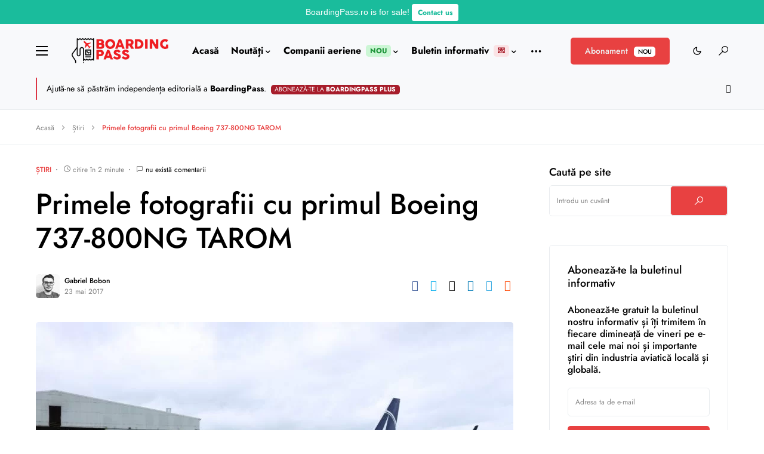

--- FILE ---
content_type: text/html; charset=UTF-8
request_url: https://boardingpass.ro/primele-fotografii-cu-primul-boeing-737-800ng-tarom-foto/
body_size: 81385
content:


<!doctype html><html lang="ro-RO"><head><meta charset="UTF-8" /><meta name="viewport" content="width=device-width, initial-scale=1" /><meta http-equiv="Content-Security-Policy" content="default-src * 'unsafe-inline' 'unsafe-eval' blob:; script-src * 'unsafe-inline' 'unsafe-eval'; connect-src * 'unsafe-inline'; img-src * data: blob: 'unsafe-inline'; frame-src *; style-src * 'unsafe-inline'; worker-src * 'unsafe-inline' blob:;"><link rel="profile" href="https://gmpg.org/xfn/11" /><meta name='robots' content='index, follow, max-image-preview:large, max-snippet:-1, max-video-preview:-1' /> <!-- This site is optimized with the Yoast SEO plugin v26.8 - https://yoast.com/product/yoast-seo-wordpress/ --><link media="all" href="https://boardingpass.ro/wp-content/cache/autoptimize/css/autoptimize_8462dfd83c37d549080fded8e337fbb5.css" rel="stylesheet"><link media="screen" href="https://boardingpass.ro/wp-content/cache/autoptimize/css/autoptimize_4773cc3f2db0f7eeb0d9cf763ae5f363.css" rel="stylesheet"><title>Primele fotografii cu primul Boeing 737-800NG TAROM</title><meta name="description" content="BoardingPass.ro" /><link rel="canonical" href="https://boardingpass.ro/primele-fotografii-cu-primul-boeing-737-800ng-tarom-foto/" /><meta property="og:locale" content="ro_RO" /><meta property="og:type" content="article" /><meta property="og:title" content="Primele fotografii cu primul Boeing 737-800NG TAROM" /><meta property="og:description" content="BoardingPass.ro" /><meta property="og:url" content="https://boardingpass.ro/primele-fotografii-cu-primul-boeing-737-800ng-tarom-foto/" /><meta property="og:site_name" content="BoardingPass.ro" /><meta property="article:publisher" content="https://facebook.com/boardingpass.ro" /><meta property="article:author" content="https://www.facebook.com/bobongabriel" /><meta property="article:published_time" content="2017-05-23T13:20:55+00:00" /><meta property="article:modified_time" content="2017-05-23T13:23:49+00:00" /><meta property="og:image" content="https://boardingpass.ro/wp-content/uploads/283561.jpg" /><meta property="og:image:width" content="1400" /><meta property="og:image:height" content="933" /><meta property="og:image:type" content="image/jpeg" /><meta name="author" content="Gabriel Bobon" /><meta name="twitter:card" content="summary_large_image" /><meta name="twitter:creator" content="@boardingpassro" /><meta name="twitter:site" content="@boardingpassro" /><meta name="twitter:label1" content="Scris de" /><meta name="twitter:data1" content="Gabriel Bobon" /><meta name="twitter:label2" content="Timp estimat pentru citire" /><meta name="twitter:data2" content="2 minute" /> <script type="application/ld+json" class="yoast-schema-graph">{"@context":"https://schema.org","@graph":[{"@type":"Article","@id":"https://boardingpass.ro/primele-fotografii-cu-primul-boeing-737-800ng-tarom-foto/#article","isPartOf":{"@id":"https://boardingpass.ro/primele-fotografii-cu-primul-boeing-737-800ng-tarom-foto/"},"author":{"name":"Gabriel Bobon","@id":"https://boardingpass.ro/#/schema/person/c2f04f2f57933aafbb2b581c25f795ad"},"headline":"Primele fotografii cu primul Boeing 737-800NG TAROM","datePublished":"2017-05-23T13:20:55+00:00","dateModified":"2017-05-23T13:23:49+00:00","mainEntityOfPage":{"@id":"https://boardingpass.ro/primele-fotografii-cu-primul-boeing-737-800ng-tarom-foto/"},"wordCount":314,"commentCount":0,"publisher":{"@id":"https://boardingpass.ro/#organization"},"image":{"@id":"https://boardingpass.ro/primele-fotografii-cu-primul-boeing-737-800ng-tarom-foto/#primaryimage"},"thumbnailUrl":"https://boardingpass.ro/wp-content/uploads/283561.jpg","keywords":["b737","Boeing","Boeing 737-800NG","East Midlands","EMA","Sarmizegetusa","tarom","YR-BGJ","YR-BGK"],"articleSection":["Știri"],"inLanguage":"ro-RO","potentialAction":[{"@type":"CommentAction","name":"Comment","target":["https://boardingpass.ro/primele-fotografii-cu-primul-boeing-737-800ng-tarom-foto/#respond"]}]},{"@type":"WebPage","@id":"https://boardingpass.ro/primele-fotografii-cu-primul-boeing-737-800ng-tarom-foto/","url":"https://boardingpass.ro/primele-fotografii-cu-primul-boeing-737-800ng-tarom-foto/","name":"Primele fotografii cu primul Boeing 737-800NG TAROM","isPartOf":{"@id":"https://boardingpass.ro/#website"},"primaryImageOfPage":{"@id":"https://boardingpass.ro/primele-fotografii-cu-primul-boeing-737-800ng-tarom-foto/#primaryimage"},"image":{"@id":"https://boardingpass.ro/primele-fotografii-cu-primul-boeing-737-800ng-tarom-foto/#primaryimage"},"thumbnailUrl":"https://boardingpass.ro/wp-content/uploads/283561.jpg","datePublished":"2017-05-23T13:20:55+00:00","dateModified":"2017-05-23T13:23:49+00:00","description":"BoardingPass.ro","breadcrumb":{"@id":"https://boardingpass.ro/primele-fotografii-cu-primul-boeing-737-800ng-tarom-foto/#breadcrumb"},"inLanguage":"ro-RO","potentialAction":[{"@type":"ReadAction","target":["https://boardingpass.ro/primele-fotografii-cu-primul-boeing-737-800ng-tarom-foto/"]}]},{"@type":"ImageObject","inLanguage":"ro-RO","@id":"https://boardingpass.ro/primele-fotografii-cu-primul-boeing-737-800ng-tarom-foto/#primaryimage","url":"https://boardingpass.ro/wp-content/uploads/283561.jpg","contentUrl":"https://boardingpass.ro/wp-content/uploads/283561.jpg","width":1400,"height":933},{"@type":"BreadcrumbList","@id":"https://boardingpass.ro/primele-fotografii-cu-primul-boeing-737-800ng-tarom-foto/#breadcrumb","itemListElement":[{"@type":"ListItem","position":1,"name":"Acasă","item":"https://boardingpass.ro/"},{"@type":"ListItem","position":2,"name":"Știri","item":"https://boardingpass.ro/stiri/"},{"@type":"ListItem","position":3,"name":"Primele fotografii cu primul Boeing 737-800NG TAROM"}]},{"@type":"WebSite","@id":"https://boardingpass.ro/#website","url":"https://boardingpass.ro/","name":"BoardingPass.ro","description":"Știri aviație, rute noi, oferte bilete de avion","publisher":{"@id":"https://boardingpass.ro/#organization"},"potentialAction":[{"@type":"SearchAction","target":{"@type":"EntryPoint","urlTemplate":"https://boardingpass.ro/?s={search_term_string}"},"query-input":{"@type":"PropertyValueSpecification","valueRequired":true,"valueName":"search_term_string"}}],"inLanguage":"ro-RO"},{"@type":"Organization","@id":"https://boardingpass.ro/#organization","name":"BoardingPass.ro","url":"https://boardingpass.ro/","logo":{"@type":"ImageObject","inLanguage":"ro-RO","@id":"https://boardingpass.ro/#/schema/logo/image/","url":"https://boardingpass.ro/wp-content/uploads/2021/09/67513185_2587772857901667_3884070708254343168_n.jpg","contentUrl":"https://boardingpass.ro/wp-content/uploads/2021/09/67513185_2587772857901667_3884070708254343168_n.jpg","width":1585,"height":1585,"caption":"BoardingPass.ro"},"image":{"@id":"https://boardingpass.ro/#/schema/logo/image/"},"sameAs":["https://facebook.com/boardingpass.ro","https://x.com/boardingpassro","https://instagram.com/boardingpass.ro","https://linkedin.com/company/boardingpass.ro"]},{"@type":"Person","@id":"https://boardingpass.ro/#/schema/person/c2f04f2f57933aafbb2b581c25f795ad","name":"Gabriel Bobon","image":{"@type":"ImageObject","inLanguage":"ro-RO","@id":"https://boardingpass.ro/#/schema/person/image/","url":"https://secure.gravatar.com/avatar/726a6a826fd7ecc38bca2cdac8b05366?s=96&d=mm&r=g","contentUrl":"https://secure.gravatar.com/avatar/726a6a826fd7ecc38bca2cdac8b05366?s=96&d=mm&r=g","caption":"Gabriel Bobon"},"description":"Fondator al site-ului BoardingPass.ro. Pasionat de internet, marketing, călătorii, aviația comercială. A zburat cu peste 105 companii aeriene din întreaga lume, cu majoritatea modelelor de avioane aflate în serviciul comercial și a vizitat peste 190 de aeroporturi de pe șase continente. Îi poți urmări istoricul zborurilor aici.","sameAs":["https://www.facebook.com/bobongabriel","https://instagram.com/boardingpass.ro","https://linkedin.com/company/boardingpass.ro","https://x.com/boardingpassro"],"url":"https://boardingpass.ro/author/gabriel/"}]}</script> <!-- / Yoast SEO plugin. --><link rel='dns-prefetch' href='//pagead2.googlesyndication.com' /><link rel='dns-prefetch' href='//www.googletagmanager.com' /><link rel="alternate" type="application/rss+xml" title="BoardingPass.ro &raquo; Flux" href="https://boardingpass.ro/feed/" /><link rel="alternate" type="application/rss+xml" title="BoardingPass.ro &raquo; Flux comentarii" href="https://boardingpass.ro/comments/feed/" /><link rel="alternate" type="application/rss+xml" title="Flux comentarii BoardingPass.ro &raquo; Primele fotografii cu primul Boeing 737-800NG TAROM" href="https://boardingpass.ro/primele-fotografii-cu-primul-boeing-737-800ng-tarom-foto/feed/" /><link rel="preload" href="https://boardingpass.ro/wp-content/plugins/canvas/assets/fonts/canvas-icons.woff" as="font" type="font/woff" crossorigin> <script>window._wpemojiSettings = {"baseUrl":"https:\/\/s.w.org\/images\/core\/emoji\/15.0.3\/72x72\/","ext":".png","svgUrl":"https:\/\/s.w.org\/images\/core\/emoji\/15.0.3\/svg\/","svgExt":".svg","source":{"wpemoji":"https:\/\/boardingpass.ro\/wp-includes\/js\/wp-emoji.js?ver=6.7.2","twemoji":"https:\/\/boardingpass.ro\/wp-includes\/js\/twemoji.js?ver=6.7.2"}};
/**
 * @output wp-includes/js/wp-emoji-loader.js
 */

/**
 * Emoji Settings as exported in PHP via _print_emoji_detection_script().
 * @typedef WPEmojiSettings
 * @type {object}
 * @property {?object} source
 * @property {?string} source.concatemoji
 * @property {?string} source.twemoji
 * @property {?string} source.wpemoji
 * @property {?boolean} DOMReady
 * @property {?Function} readyCallback
 */

/**
 * Support tests.
 * @typedef SupportTests
 * @type {object}
 * @property {?boolean} flag
 * @property {?boolean} emoji
 */

/**
 * IIFE to detect emoji support and load Twemoji if needed.
 *
 * @param {Window} window
 * @param {Document} document
 * @param {WPEmojiSettings} settings
 */
( function wpEmojiLoader( window, document, settings ) {
	if ( typeof Promise === 'undefined' ) {
		return;
	}

	var sessionStorageKey = 'wpEmojiSettingsSupports';
	var tests = [ 'flag', 'emoji' ];

	/**
	 * Checks whether the browser supports offloading to a Worker.
	 *
	 * @since 6.3.0
	 *
	 * @private
	 *
	 * @returns {boolean}
	 */
	function supportsWorkerOffloading() {
		return (
			typeof Worker !== 'undefined' &&
			typeof OffscreenCanvas !== 'undefined' &&
			typeof URL !== 'undefined' &&
			URL.createObjectURL &&
			typeof Blob !== 'undefined'
		);
	}

	/**
	 * @typedef SessionSupportTests
	 * @type {object}
	 * @property {number} timestamp
	 * @property {SupportTests} supportTests
	 */

	/**
	 * Get support tests from session.
	 *
	 * @since 6.3.0
	 *
	 * @private
	 *
	 * @returns {?SupportTests} Support tests, or null if not set or older than 1 week.
	 */
	function getSessionSupportTests() {
		try {
			/** @type {SessionSupportTests} */
			var item = JSON.parse(
				sessionStorage.getItem( sessionStorageKey )
			);
			if (
				typeof item === 'object' &&
				typeof item.timestamp === 'number' &&
				new Date().valueOf() < item.timestamp + 604800 && // Note: Number is a week in seconds.
				typeof item.supportTests === 'object'
			) {
				return item.supportTests;
			}
		} catch ( e ) {}
		return null;
	}

	/**
	 * Persist the supports in session storage.
	 *
	 * @since 6.3.0
	 *
	 * @private
	 *
	 * @param {SupportTests} supportTests Support tests.
	 */
	function setSessionSupportTests( supportTests ) {
		try {
			/** @type {SessionSupportTests} */
			var item = {
				supportTests: supportTests,
				timestamp: new Date().valueOf()
			};

			sessionStorage.setItem(
				sessionStorageKey,
				JSON.stringify( item )
			);
		} catch ( e ) {}
	}

	/**
	 * Checks if two sets of Emoji characters render the same visually.
	 *
	 * This function may be serialized to run in a Worker. Therefore, it cannot refer to variables from the containing
	 * scope. Everything must be passed by parameters.
	 *
	 * @since 4.9.0
	 *
	 * @private
	 *
	 * @param {CanvasRenderingContext2D} context 2D Context.
	 * @param {string} set1 Set of Emoji to test.
	 * @param {string} set2 Set of Emoji to test.
	 *
	 * @return {boolean} True if the two sets render the same.
	 */
	function emojiSetsRenderIdentically( context, set1, set2 ) {
		// Cleanup from previous test.
		context.clearRect( 0, 0, context.canvas.width, context.canvas.height );
		context.fillText( set1, 0, 0 );
		var rendered1 = new Uint32Array(
			context.getImageData(
				0,
				0,
				context.canvas.width,
				context.canvas.height
			).data
		);

		// Cleanup from previous test.
		context.clearRect( 0, 0, context.canvas.width, context.canvas.height );
		context.fillText( set2, 0, 0 );
		var rendered2 = new Uint32Array(
			context.getImageData(
				0,
				0,
				context.canvas.width,
				context.canvas.height
			).data
		);

		return rendered1.every( function ( rendered2Data, index ) {
			return rendered2Data === rendered2[ index ];
		} );
	}

	/**
	 * Determines if the browser properly renders Emoji that Twemoji can supplement.
	 *
	 * This function may be serialized to run in a Worker. Therefore, it cannot refer to variables from the containing
	 * scope. Everything must be passed by parameters.
	 *
	 * @since 4.2.0
	 *
	 * @private
	 *
	 * @param {CanvasRenderingContext2D} context 2D Context.
	 * @param {string} type Whether to test for support of "flag" or "emoji".
	 * @param {Function} emojiSetsRenderIdentically Reference to emojiSetsRenderIdentically function, needed due to minification.
	 *
	 * @return {boolean} True if the browser can render emoji, false if it cannot.
	 */
	function browserSupportsEmoji( context, type, emojiSetsRenderIdentically ) {
		var isIdentical;

		switch ( type ) {
			case 'flag':
				/*
				 * Test for Transgender flag compatibility. Added in Unicode 13.
				 *
				 * To test for support, we try to render it, and compare the rendering to how it would look if
				 * the browser doesn't render it correctly (white flag emoji + transgender symbol).
				 */
				isIdentical = emojiSetsRenderIdentically(
					context,
					'\uD83C\uDFF3\uFE0F\u200D\u26A7\uFE0F', // as a zero-width joiner sequence
					'\uD83C\uDFF3\uFE0F\u200B\u26A7\uFE0F' // separated by a zero-width space
				);

				if ( isIdentical ) {
					return false;
				}

				/*
				 * Test for UN flag compatibility. This is the least supported of the letter locale flags,
				 * so gives us an easy test for full support.
				 *
				 * To test for support, we try to render it, and compare the rendering to how it would look if
				 * the browser doesn't render it correctly ([U] + [N]).
				 */
				isIdentical = emojiSetsRenderIdentically(
					context,
					'\uD83C\uDDFA\uD83C\uDDF3', // as the sequence of two code points
					'\uD83C\uDDFA\u200B\uD83C\uDDF3' // as the two code points separated by a zero-width space
				);

				if ( isIdentical ) {
					return false;
				}

				/*
				 * Test for English flag compatibility. England is a country in the United Kingdom, it
				 * does not have a two letter locale code but rather a five letter sub-division code.
				 *
				 * To test for support, we try to render it, and compare the rendering to how it would look if
				 * the browser doesn't render it correctly (black flag emoji + [G] + [B] + [E] + [N] + [G]).
				 */
				isIdentical = emojiSetsRenderIdentically(
					context,
					// as the flag sequence
					'\uD83C\uDFF4\uDB40\uDC67\uDB40\uDC62\uDB40\uDC65\uDB40\uDC6E\uDB40\uDC67\uDB40\uDC7F',
					// with each code point separated by a zero-width space
					'\uD83C\uDFF4\u200B\uDB40\uDC67\u200B\uDB40\uDC62\u200B\uDB40\uDC65\u200B\uDB40\uDC6E\u200B\uDB40\uDC67\u200B\uDB40\uDC7F'
				);

				return ! isIdentical;
			case 'emoji':
				/*
				 * Four and twenty blackbirds baked in a pie.
				 *
				 * To test for Emoji 15.0 support, try to render a new emoji: Blackbird.
				 *
				 * The Blackbird is a ZWJ sequence combining 🐦 Bird and ⬛ large black square.,
				 *
				 * 0x1F426 (\uD83D\uDC26) == Bird
				 * 0x200D == Zero-Width Joiner (ZWJ) that links the code points for the new emoji or
				 * 0x200B == Zero-Width Space (ZWS) that is rendered for clients not supporting the new emoji.
				 * 0x2B1B == Large Black Square
				 *
				 * When updating this test for future Emoji releases, ensure that individual emoji that make up the
				 * sequence come from older emoji standards.
				 */
				isIdentical = emojiSetsRenderIdentically(
					context,
					'\uD83D\uDC26\u200D\u2B1B', // as the zero-width joiner sequence
					'\uD83D\uDC26\u200B\u2B1B' // separated by a zero-width space
				);

				return ! isIdentical;
		}

		return false;
	}

	/**
	 * Checks emoji support tests.
	 *
	 * This function may be serialized to run in a Worker. Therefore, it cannot refer to variables from the containing
	 * scope. Everything must be passed by parameters.
	 *
	 * @since 6.3.0
	 *
	 * @private
	 *
	 * @param {string[]} tests Tests.
	 * @param {Function} browserSupportsEmoji Reference to browserSupportsEmoji function, needed due to minification.
	 * @param {Function} emojiSetsRenderIdentically Reference to emojiSetsRenderIdentically function, needed due to minification.
	 *
	 * @return {SupportTests} Support tests.
	 */
	function testEmojiSupports( tests, browserSupportsEmoji, emojiSetsRenderIdentically ) {
		var canvas;
		if (
			typeof WorkerGlobalScope !== 'undefined' &&
			self instanceof WorkerGlobalScope
		) {
			canvas = new OffscreenCanvas( 300, 150 ); // Dimensions are default for HTMLCanvasElement.
		} else {
			canvas = document.createElement( 'canvas' );
		}

		var context = canvas.getContext( '2d', { willReadFrequently: true } );

		/*
		 * Chrome on OS X added native emoji rendering in M41. Unfortunately,
		 * it doesn't work when the font is bolder than 500 weight. So, we
		 * check for bold rendering support to avoid invisible emoji in Chrome.
		 */
		context.textBaseline = 'top';
		context.font = '600 32px Arial';

		var supports = {};
		tests.forEach( function ( test ) {
			supports[ test ] = browserSupportsEmoji( context, test, emojiSetsRenderIdentically );
		} );
		return supports;
	}

	/**
	 * Adds a script to the head of the document.
	 *
	 * @ignore
	 *
	 * @since 4.2.0
	 *
	 * @param {string} src The url where the script is located.
	 *
	 * @return {void}
	 */
	function addScript( src ) {
		var script = document.createElement( 'script' );
		script.src = src;
		script.defer = true;
		document.head.appendChild( script );
	}

	settings.supports = {
		everything: true,
		everythingExceptFlag: true
	};

	// Create a promise for DOMContentLoaded since the worker logic may finish after the event has fired.
	var domReadyPromise = new Promise( function ( resolve ) {
		document.addEventListener( 'DOMContentLoaded', resolve, {
			once: true
		} );
	} );

	// Obtain the emoji support from the browser, asynchronously when possible.
	new Promise( function ( resolve ) {
		var supportTests = getSessionSupportTests();
		if ( supportTests ) {
			resolve( supportTests );
			return;
		}

		if ( supportsWorkerOffloading() ) {
			try {
				// Note that the functions are being passed as arguments due to minification.
				var workerScript =
					'postMessage(' +
					testEmojiSupports.toString() +
					'(' +
					[
						JSON.stringify( tests ),
						browserSupportsEmoji.toString(),
						emojiSetsRenderIdentically.toString()
					].join( ',' ) +
					'));';
				var blob = new Blob( [ workerScript ], {
					type: 'text/javascript'
				} );
				var worker = new Worker( URL.createObjectURL( blob ), { name: 'wpTestEmojiSupports' } );
				worker.onmessage = function ( event ) {
					supportTests = event.data;
					setSessionSupportTests( supportTests );
					worker.terminate();
					resolve( supportTests );
				};
				return;
			} catch ( e ) {}
		}

		supportTests = testEmojiSupports( tests, browserSupportsEmoji, emojiSetsRenderIdentically );
		setSessionSupportTests( supportTests );
		resolve( supportTests );
	} )
		// Once the browser emoji support has been obtained from the session, finalize the settings.
		.then( function ( supportTests ) {
			/*
			 * Tests the browser support for flag emojis and other emojis, and adjusts the
			 * support settings accordingly.
			 */
			for ( var test in supportTests ) {
				settings.supports[ test ] = supportTests[ test ];

				settings.supports.everything =
					settings.supports.everything && settings.supports[ test ];

				if ( 'flag' !== test ) {
					settings.supports.everythingExceptFlag =
						settings.supports.everythingExceptFlag &&
						settings.supports[ test ];
				}
			}

			settings.supports.everythingExceptFlag =
				settings.supports.everythingExceptFlag &&
				! settings.supports.flag;

			// Sets DOMReady to false and assigns a ready function to settings.
			settings.DOMReady = false;
			settings.readyCallback = function () {
				settings.DOMReady = true;
			};
		} )
		.then( function () {
			return domReadyPromise;
		} )
		.then( function () {
			// When the browser can not render everything we need to load a polyfill.
			if ( ! settings.supports.everything ) {
				settings.readyCallback();

				var src = settings.source || {};

				if ( src.concatemoji ) {
					addScript( src.concatemoji );
				} else if ( src.wpemoji && src.twemoji ) {
					addScript( src.twemoji );
					addScript( src.wpemoji );
				}
			}
		} );
} )( window, document, window._wpemojiSettings );</script> <link rel='alternate stylesheet' id='powerkit-icons-css' href='https://boardingpass.ro/wp-content/plugins/powerkit/assets/fonts/powerkit-icons.woff?ver=3.0.4' as='font' type='font/wof' crossorigin /> <script id="append_link-js-extra">var append_link = {"read_more":"\/ Copyright (C) 2023 Aviation Geek SRL \/ Copierea informa\u021biilor de pe site este permis\u0103 \u00een limita a 200 de caractere \u0219i citarea sursei unui link activ c\u0103tre BoardingPass.ro! Orice abatere de la aceast\u0103 regul\u0103 constituie o \u00eenc\u0103lcare a Legii 8\/1996 privind dreptul de autor \/ Informa\u021bie copiat\u0103 de pe %link%","prepend_break":"0","use_title":"false","add_site_name":"true","site_name":"BoardingPass.ro","site_url":"https:\/\/boardingpass.ro","always_link_site":"false"};</script> <script src="https://boardingpass.ro/wp-content/cache/autoptimize/js/autoptimize_single_16623e9f7cd802cf093c325c511a739c.js?ver=3.7.1" id="jquery-core-js"></script> <script id="ihc-front_end_js-js-extra">var ihc_translated_labels = {"delete_level":"E\u0219ti sigur(\u0103) c\u0103 vrei s\u0103 \u0219tergi acest abonament?","cancel_level":"Are you sure you want to cancel this membership?"};</script> <script id="ihc-front_end_js-js-after">var ihc_site_url='https://boardingpass.ro';
var ihc_plugin_url='https://boardingpass.ro/wp-content/plugins/indeed-membership-pro/';
var ihc_ajax_url='https://boardingpass.ro/wp-admin/admin-ajax.php';
var ihcStripeMultiply='100';</script> <script src="//pagead2.googlesyndication.com/pagead/js/adsbygoogle.js?ver=6.7.2" id="csco_adsense-js"></script> <!-- Google tag (gtag.js) snippet added by Site Kit --> <!-- Google Analytics snippet added by Site Kit --> <script src="https://www.googletagmanager.com/gtag/js?id=G-5ZZ99W338Z" id="google_gtagjs-js" async></script> <script id="google_gtagjs-js-after">window.dataLayer = window.dataLayer || [];function gtag(){dataLayer.push(arguments);}
gtag("set","linker",{"domains":["boardingpass.ro"]});
gtag("js", new Date());
gtag("set", "developer_id.dZTNiMT", true);
gtag("config", "G-5ZZ99W338Z");</script> <link rel="https://api.w.org/" href="https://boardingpass.ro/wp-json/" /><link rel="alternate" title="JSON" type="application/json" href="https://boardingpass.ro/wp-json/wp/v2/posts/6140" /><link rel="EditURI" type="application/rsd+xml" title="RSD" href="https://boardingpass.ro/xmlrpc.php?rsd" /><meta name="generator" content="WordPress 6.7.2" /><link rel='shortlink' href='https://boardingpass.ro/?p=6140' /><link rel="preload" href="https://boardingpass.ro/wp-content/plugins/advanced-popups/fonts/advanced-popups-icons.woff" as="font" type="font/woff" crossorigin><meta name="generator" content="Site Kit by Google 1.171.0" /><meta name='ump-hash' content='MTIuNHwwfDE='><meta name='ump-token' content='cbfe9c6e11'><script async type="application/javascript"
        src="https://news.google.com/swg/js/v1/swg-basic.js"></script> <script>(self.SWG_BASIC = self.SWG_BASIC || []).push( basicSubscriptions => {
    basicSubscriptions.init({
      type: "NewsArticle",
      isPartOfType: ["Product"],
      isPartOfProductId: "CAows4yRCw:openaccess",
      clientOptions: { theme: "light", lang: "ro" },
    });
  });</script><meta property="fb:pages" content="1076158952396406" /> <script>document.documentElement.className = document.documentElement.className.replace('no-js', 'js');</script> <link rel="icon" href="https://boardingpass.ro/wp-content/uploads/2024/12/cropped-favicon_l-32x32.png" sizes="32x32" /><link rel="icon" href="https://boardingpass.ro/wp-content/uploads/2024/12/cropped-favicon_l-192x192.png" sizes="192x192" /><link rel="apple-touch-icon" href="https://boardingpass.ro/wp-content/uploads/2024/12/cropped-favicon_l-180x180.png" /><meta name="msapplication-TileImage" content="https://boardingpass.ro/wp-content/uploads/2024/12/cropped-favicon_l-270x270.png" /> <script type="javascript">const originalEventListener = document.addEventListener
    document.addEventListener = function(a, b) {
    if (b.toString().indexOf("messageHandlers.fb_getSelection") > -1) {
        return null;
    }
        return originalEventListener.apply(this, arguments);
    }</script> <script async type="application/javascript"
        src="https://news.google.com/swg/js/v1/swg-basic.js"></script> <script>(self.SWG_BASIC = self.SWG_BASIC || []).push( basicSubscriptions => {
    basicSubscriptions.init({
      type: "NewsArticle",
      isPartOfType: ["Product"],
      isPartOfProductId: "CAows4yRCw:openaccess",
      clientOptions: { theme: "light", lang: "ro" },
    });
  });</script> <!-- <script>document.addEventListener("DOMContentLoaded",(function(){const e=document.querySelector(".snow-container"),n=.1,t=1.25,i=200,a=[];let o,d=!0;function l(e){const n=5*Math.random()+1,i=window.innerWidth-n,a=window.innerHeight;e.style.width=`${n}px`,e.style.height=`${n}px`,e.style.left=Math.random()*i+"px",e.style.top=`-${n}px`;const o=(3*Math.random()+2)/t;e.style.animationDuration=`${o}s`,e.style.animationTimingFunction="linear",e.style.animationName=Math.random()<.5?"fall":"diagonal-fall",setTimeout((()=>{parseInt(e.style.top,10)<a?l(e):e.remove()}),1e3*o)}function s(){if(a.length<i){const n=document.createElement("div");n.classList.add("snowflake"),a.push(n),e.appendChild(n),l(n)}}function r(){const e=5e3/(Math.ceil(window.innerWidth*window.innerHeight/1e3)*n);clearInterval(o),o=setInterval((()=>{d&&a.length<i&&requestAnimationFrame(s)}),e)}r(),window.addEventListener("resize",(()=>{clearInterval(o),setTimeout(r,1e3)})),document.addEventListener("visibilitychange",(function(){d=!document.hidden,d?r():clearInterval(o)}))}));</script> <style>.snow-container{position:fixed;top:0;left:0;overflow:hidden;width:100vw;height:100vh;z-index:99999;pointer-events:none}.snowflake{position:absolute;background-color:#000;border-radius:50%;opacity:.8;pointer-events:none}@media (prefers-color-scheme:dark){.snowflake{background-color:#fff}}@keyframes fall{0%{opacity:0;transform:translateY(0)}10%{opacity:1}100%{opacity:.5;transform:translateY(100vh)}}@keyframes diagonal-fall{0%{opacity:0;transform:translate(0,0)}10%{opacity:1}100%{opacity:.25;transform:translate(10vw,100vh)}}</style> <script async src="https://fundingchoicesmessages.google.com/i/pub-5891326704392208?ers=1" nonce="uhBDE-vSizwnBJwiYZzSzw"></script><script nonce="uhBDE-vSizwnBJwiYZzSzw">(function() {function signalGooglefcPresent() {if (!window.frames['googlefcPresent']) {if (document.body) {const iframe = document.createElement('iframe'); iframe.style = 'width: 0; height: 0; border: none; z-index: -1000; left: -1000px; top: -1000px;'; iframe.style.display = 'none'; iframe.name = 'googlefcPresent'; document.body.appendChild(iframe);} else {setTimeout(signalGooglefcPresent, 0);}}}signalGooglefcPresent();})();</script> --> <script>(function(){/*

 Copyright The Closure Library Authors.
 SPDX-License-Identifier: Apache-2.0
*/
'use strict';var aa=function(a){var b=0;return function(){return b<a.length?{done:!1,value:a[b++]}:{done:!0}}},ba="function"==typeof Object.create?Object.create:function(a){var b=function(){};b.prototype=a;return new b},k;if("function"==typeof Object.setPrototypeOf)k=Object.setPrototypeOf;else{var m;a:{var ca={a:!0},n={};try{n.__proto__=ca;m=n.a;break a}catch(a){}m=!1}k=m?function(a,b){a.__proto__=b;if(a.__proto__!==b)throw new TypeError(a+" is not extensible");return a}:null}
var p=k,q=function(a,b){a.prototype=ba(b.prototype);a.prototype.constructor=a;if(p)p(a,b);else for(var c in b)if("prototype"!=c)if(Object.defineProperties){var d=Object.getOwnPropertyDescriptor(b,c);d&&Object.defineProperty(a,c,d)}else a[c]=b[c];a.v=b.prototype},r=this||self,da=function(){},t=function(a){return a};var u;var w=function(a,b){this.g=b===v?a:""};w.prototype.toString=function(){return this.g+""};var v={},x=function(a){if(void 0===u){var b=null;var c=r.trustedTypes;if(c&&c.createPolicy){try{b=c.createPolicy("goog#html",{createHTML:t,createScript:t,createScriptURL:t})}catch(d){r.console&&r.console.error(d.message)}u=b}else u=b}a=(b=u)?b.createScriptURL(a):a;return new w(a,v)};var A=function(){return Math.floor(2147483648*Math.random()).toString(36)+Math.abs(Math.floor(2147483648*Math.random())^Date.now()).toString(36)};var B={},C=null;var D="function"===typeof Uint8Array;function E(a,b,c){return"object"===typeof a?D&&!Array.isArray(a)&&a instanceof Uint8Array?c(a):F(a,b,c):b(a)}function F(a,b,c){if(Array.isArray(a)){for(var d=Array(a.length),e=0;e<a.length;e++){var f=a[e];null!=f&&(d[e]=E(f,b,c))}Array.isArray(a)&&a.s&&G(d);return d}d={};for(e in a)Object.prototype.hasOwnProperty.call(a,e)&&(f=a[e],null!=f&&(d[e]=E(f,b,c)));return d}
function ea(a){return F(a,function(b){return"number"===typeof b?isFinite(b)?b:String(b):b},function(b){var c;void 0===c&&(c=0);if(!C){C={};for(var d="ABCDEFGHIJKLMNOPQRSTUVWXYZabcdefghijklmnopqrstuvwxyz0123456789".split(""),e=["+/=","+/","-_=","-_.","-_"],f=0;5>f;f++){var h=d.concat(e[f].split(""));B[f]=h;for(var g=0;g<h.length;g++){var l=h[g];void 0===C[l]&&(C[l]=g)}}}c=B[c];d=Array(Math.floor(b.length/3));e=c[64]||"";for(f=h=0;h<b.length-2;h+=3){var y=b[h],z=b[h+1];l=b[h+2];g=c[y>>2];y=c[(y&3)<<
4|z>>4];z=c[(z&15)<<2|l>>6];l=c[l&63];d[f++]=""+g+y+z+l}g=0;l=e;switch(b.length-h){case 2:g=b[h+1],l=c[(g&15)<<2]||e;case 1:b=b[h],d[f]=""+c[b>>2]+c[(b&3)<<4|g>>4]+l+e}return d.join("")})}var fa={s:{value:!0,configurable:!0}},G=function(a){Array.isArray(a)&&!Object.isFrozen(a)&&Object.defineProperties(a,fa);return a};var H;var J=function(a,b,c){var d=H;H=null;a||(a=d);d=this.constructor.u;a||(a=d?[d]:[]);this.j=d?0:-1;this.h=null;this.g=a;a:{d=this.g.length;a=d-1;if(d&&(d=this.g[a],!(null===d||"object"!=typeof d||Array.isArray(d)||D&&d instanceof Uint8Array))){this.l=a-this.j;this.i=d;break a}void 0!==b&&-1<b?(this.l=Math.max(b,a+1-this.j),this.i=null):this.l=Number.MAX_VALUE}if(c)for(b=0;b<c.length;b++)a=c[b],a<this.l?(a+=this.j,(d=this.g[a])?G(d):this.g[a]=I):(d=this.l+this.j,this.g[d]||(this.i=this.g[d]={}),(d=this.i[a])?
G(d):this.i[a]=I)},I=Object.freeze(G([])),K=function(a,b){if(-1===b)return null;if(b<a.l){b+=a.j;var c=a.g[b];return c!==I?c:a.g[b]=G([])}if(a.i)return c=a.i[b],c!==I?c:a.i[b]=G([])},M=function(a,b){var c=L;if(-1===b)return null;a.h||(a.h={});if(!a.h[b]){var d=K(a,b);d&&(a.h[b]=new c(d))}return a.h[b]};J.prototype.toJSON=function(){var a=N(this,!1);return ea(a)};
var N=function(a,b){if(a.h)for(var c in a.h)if(Object.prototype.hasOwnProperty.call(a.h,c)){var d=a.h[c];if(Array.isArray(d))for(var e=0;e<d.length;e++)d[e]&&N(d[e],b);else d&&N(d,b)}return a.g},O=function(a,b){H=b=b?JSON.parse(b):null;a=new a(b);H=null;return a};J.prototype.toString=function(){return N(this,!1).toString()};var P=function(a){J.call(this,a)};q(P,J);function ha(a){var b,c=(a.ownerDocument&&a.ownerDocument.defaultView||window).document,d=null===(b=c.querySelector)||void 0===b?void 0:b.call(c,"script[nonce]");(b=d?d.nonce||d.getAttribute("nonce")||"":"")&&a.setAttribute("nonce",b)};var Q=function(a,b){b=String(b);"application/xhtml+xml"===a.contentType&&(b=b.toLowerCase());return a.createElement(b)},R=function(a){this.g=a||r.document||document};R.prototype.appendChild=function(a,b){a.appendChild(b)};var S=function(a,b,c,d,e,f){try{var h=a.g,g=Q(a.g,"SCRIPT");g.async=!0;g.src=b instanceof w&&b.constructor===w?b.g:"type_error:TrustedResourceUrl";ha(g);h.head.appendChild(g);g.addEventListener("load",function(){e();d&&h.head.removeChild(g)});g.addEventListener("error",function(){0<c?S(a,b,c-1,d,e,f):(d&&h.head.removeChild(g),f())})}catch(l){f()}};var ia=r.atob("aHR0cHM6Ly93d3cuZ3N0YXRpYy5jb20vaW1hZ2VzL2ljb25zL21hdGVyaWFsL3N5c3RlbS8xeC93YXJuaW5nX2FtYmVyXzI0ZHAucG5n"),ja=r.atob("WW91IGFyZSBzZWVpbmcgdGhpcyBtZXNzYWdlIGJlY2F1c2UgYWQgb3Igc2NyaXB0IGJsb2NraW5nIHNvZnR3YXJlIGlzIGludGVyZmVyaW5nIHdpdGggdGhpcyBwYWdlLg=="),ka=r.atob("RGlzYWJsZSBhbnkgYWQgb3Igc2NyaXB0IGJsb2NraW5nIHNvZnR3YXJlLCB0aGVuIHJlbG9hZCB0aGlzIHBhZ2Uu"),la=function(a,b,c){this.h=a;this.j=new R(this.h);this.g=null;this.i=[];this.l=!1;this.o=b;this.m=c},V=function(a){if(a.h.body&&!a.l){var b=
function(){T(a);r.setTimeout(function(){return U(a,3)},50)};S(a.j,a.o,2,!0,function(){r[a.m]||b()},b);a.l=!0}},T=function(a){for(var b=W(1,5),c=0;c<b;c++){var d=X(a);a.h.body.appendChild(d);a.i.push(d)}b=X(a);b.style.bottom="0";b.style.left="0";b.style.position="fixed";b.style.width=W(100,110).toString()+"%";b.style.zIndex=W(2147483544,2147483644).toString();b.style["background-color"]=ma(249,259,242,252,219,229);b.style["box-shadow"]="0 0 12px #888";b.style.color=ma(0,10,0,10,0,10);b.style.display=
"flex";b.style["justify-content"]="center";b.style["font-family"]="Roboto, Arial";c=X(a);c.style.width=W(80,85).toString()+"%";c.style.maxWidth=W(750,775).toString()+"px";c.style.margin="24px";c.style.display="flex";c.style["align-items"]="flex-start";c.style["justify-content"]="center";d=Q(a.j.g,"IMG");d.className=A();d.src=ia;d.style.height="24px";d.style.width="24px";d.style["padding-right"]="16px";var e=X(a),f=X(a);f.style["font-weight"]="bold";f.textContent=ja;var h=X(a);h.textContent=ka;Y(a,
e,f);Y(a,e,h);Y(a,c,d);Y(a,c,e);Y(a,b,c);a.g=b;a.h.body.appendChild(a.g);b=W(1,5);for(c=0;c<b;c++)d=X(a),a.h.body.appendChild(d),a.i.push(d)},Y=function(a,b,c){for(var d=W(1,5),e=0;e<d;e++){var f=X(a);b.appendChild(f)}b.appendChild(c);c=W(1,5);for(d=0;d<c;d++)e=X(a),b.appendChild(e)},W=function(a,b){return Math.floor(a+Math.random()*(b-a))},ma=function(a,b,c,d,e,f){return"rgb("+W(Math.max(a,0),Math.min(b,255)).toString()+","+W(Math.max(c,0),Math.min(d,255)).toString()+","+W(Math.max(e,0),Math.min(f,
255)).toString()+")"},X=function(a){a=Q(a.j.g,"DIV");a.className=A();return a},U=function(a,b){0>=b||null!=a.g&&0!=a.g.offsetHeight&&0!=a.g.offsetWidth||(na(a),T(a),r.setTimeout(function(){return U(a,b-1)},50))},na=function(a){var b=a.i;var c="undefined"!=typeof Symbol&&Symbol.iterator&&b[Symbol.iterator];b=c?c.call(b):{next:aa(b)};for(c=b.next();!c.done;c=b.next())(c=c.value)&&c.parentNode&&c.parentNode.removeChild(c);a.i=[];(b=a.g)&&b.parentNode&&b.parentNode.removeChild(b);a.g=null};var pa=function(a,b,c,d,e){var f=oa(c),h=function(l){l.appendChild(f);r.setTimeout(function(){f?(0!==f.offsetHeight&&0!==f.offsetWidth?b():a(),f.parentNode&&f.parentNode.removeChild(f)):a()},d)},g=function(l){document.body?h(document.body):0<l?r.setTimeout(function(){g(l-1)},e):b()};g(3)},oa=function(a){var b=document.createElement("div");b.className=a;b.style.width="1px";b.style.height="1px";b.style.position="absolute";b.style.left="-10000px";b.style.top="-10000px";b.style.zIndex="-10000";return b};var L=function(a){J.call(this,a)};q(L,J);var qa=function(a){J.call(this,a)};q(qa,J);var ra=function(a,b){this.l=a;this.m=new R(a.document);this.g=b;this.i=K(this.g,1);b=M(this.g,2);this.o=x(K(b,4)||"");this.h=!1;b=M(this.g,13);b=x(K(b,4)||"");this.j=new la(a.document,b,K(this.g,12))};ra.prototype.start=function(){sa(this)};
var sa=function(a){ta(a);S(a.m,a.o,3,!1,function(){a:{var b=a.i;var c=r.btoa(b);if(c=r[c]){try{var d=O(P,r.atob(c))}catch(e){b=!1;break a}b=b===K(d,1)}else b=!1}b?Z(a,K(a.g,14)):(Z(a,K(a.g,8)),V(a.j))},function(){pa(function(){Z(a,K(a.g,7));V(a.j)},function(){return Z(a,K(a.g,6))},K(a.g,9),K(a.g,10),K(a.g,11))})},Z=function(a,b){a.h||(a.h=!0,a=new a.l.XMLHttpRequest,a.open("GET",b,!0),a.send())},ta=function(a){var b=r.btoa(a.i);a.l[b]&&Z(a,K(a.g,5))};(function(a,b){r[a]=function(c){for(var d=[],e=0;e<arguments.length;++e)d[e-0]=arguments[e];r[a]=da;b.apply(null,d)}})("__h82AlnkH6D91__",function(a){"function"===typeof window.atob&&(new ra(window,O(qa,window.atob(a)))).start()});}).call(this);

window.__h82AlnkH6D91__("[base64]/[base64]/[base64]/[base64]");</script> <link rel="manifest" href="https://boardingpass.ro/data/favicon/site.webmanifest"></head><body class="post-template-default single single-post postid-6140 single-format-standard wp-embed-responsive cs-page-layout-right cs-navbar-sticky-enabled cs-navbar-smart-enabled cs-sticky-sidebar-enabled cs-stick-to-top" data-scheme='default' data-site-scheme='default'> <!--<div class="snow-container"></div><div style="height: 200vh;"> --><div class="cs-site-overlay"></div><div class="cs-offcanvas"><div class="cs-offcanvas__header" data-scheme="default"><nav class="cs-offcanvas__nav"><div class="cs-logo"> <a class="cs-header__logo cs-logo-default " href="https://boardingpass.ro/"> <noscript><img src="https://boardingpass.ro/wp-content/uploads/2021/09/logobgtransparent_ndark.png"  alt="BoardingPass.ro" ></noscript><img class="lazyload" src='data:image/svg+xml,%3Csvg%20xmlns=%22http://www.w3.org/2000/svg%22%20viewBox=%220%200%20210%20140%22%3E%3C/svg%3E' data-src="https://boardingpass.ro/wp-content/uploads/2021/09/logobgtransparent_ndark.png"  alt="BoardingPass.ro" > </a> <a class="cs-header__logo cs-logo-dark " href="https://boardingpass.ro/"> <noscript><img src="https://boardingpass.ro/wp-content/uploads/2021/09/logobgtransparent_dark.png"  alt="BoardingPass.ro" ></noscript><img class="lazyload" src='data:image/svg+xml,%3Csvg%20xmlns=%22http://www.w3.org/2000/svg%22%20viewBox=%220%200%20210%20140%22%3E%3C/svg%3E' data-src="https://boardingpass.ro/wp-content/uploads/2021/09/logobgtransparent_dark.png"  alt="BoardingPass.ro" > </a></div> <span class="cs-offcanvas__toggle" role="button"><i class="cs-icon cs-icon-x"></i></span></nav></div><aside class="cs-offcanvas__sidebar"><div class="pk-social-links-wrap  pk-social-links-template-nav pk-social-links-align-default pk-social-links-scheme-bold pk-social-links-titles-disabled pk-social-links-counts-disabled pk-social-links-labels-disabled membri" style="margin-top: 20px;margin-left: 6%;"><div class="wp-block-button"> <a class="wp-block-button__link has-text-color has-very-light-gray-color has-background" href="https://boardingpass.ro/plus" style="background-color: var(--cs-color-button);border-radius: var(--cs-primary-border-radius);width: 94%;">Susține BoardingPass<span class="cnvs-badge is-cnvs-badge-color-light" style="margin-left: 10px;">nou</span></a></div></div><div class="pk-social-links-wrap  pk-social-links-template-nav pk-social-links-align-default pk-social-links-scheme-bold pk-social-links-titles-disabled pk-social-links-counts-disabled pk-social-links-labels-disabled conectati" style="margin-top: 20px;margin-left: 6%;"><div class="wp-block-button"> <a class="wp-block-button__link has-text-color has-very-light-gray-color has-background" href="https://boardingpass.ro/administrare-cont" style="background-color: var(--cs-color-button);border-radius: var(--cs-primary-border-radius);width: 94%;">Contul tău<span class="cnvs-badge is-cnvs-badge-color-light" style="margin-left: 10px; display:none;">nou</span></a></div></div><div class="cs-offcanvas__inner cs-offcanvas__area cs-widget-area"><div class="widget widget_nav_menu cs-d-lg-none"><div class="menu-v1-container"><ul id="menu-v1" class="menu"><li id="menu-item-6479" class="menu-item menu-item-type-custom menu-item-object-custom menu-item-home menu-item-6479"><a href="https://boardingpass.ro">Acasă</a></li><li id="menu-item-7974" class="menu-item menu-item-type-custom menu-item-object-custom menu-item-has-children menu-item-7974"><a href="#">Noutăți</a><ul class="sub-menu"><li id="menu-item-143" class="mvp-mega-dropdown menu-item menu-item-type-taxonomy menu-item-object-category current-post-ancestor current-menu-parent current-post-parent menu-item-143"><a rel="stiri" href="https://boardingpass.ro/stiri/">Știri</a></li><li id="menu-item-3706" class="menu-item menu-item-type-taxonomy menu-item-object-category menu-item-3706"><a rel="rutenoi" href="https://boardingpass.ro/rutenoi/">Rute aeriene</a></li><li id="menu-item-9561" class="menu-item menu-item-type-taxonomy menu-item-object-category menu-item-9561"><a rel="hangar" href="https://boardingpass.ro/hangar/">Hangar</a></li><li id="menu-item-1054" class="menu-item menu-item-type-taxonomy menu-item-object-category menu-item-1054"><a rel="curiozitati" href="https://boardingpass.ro/curiozitati/">Curiozități</a></li><li id="menu-item-2076" class="menu-item menu-item-type-taxonomy menu-item-object-category menu-item-2076"><a rel="aventuri" href="https://boardingpass.ro/aventuri/">Aventuri</a></li><li id="menu-item-3707" class="menu-item menu-item-type-taxonomy menu-item-object-category menu-item-3707"><a rel="accidenteaviatice" href="https://boardingpass.ro/accidenteaviatice/">Accidente aviatice</a></li><li id="menu-item-3708" class="menu-item menu-item-type-taxonomy menu-item-object-category menu-item-3708"><a rel="incidenteaviatice" href="https://boardingpass.ro/incidenteaviatice/">Incidente aviatice</a></li><li id="menu-item-29066" class="menu-item menu-item-type-taxonomy menu-item-object-category menu-item-29066"><a href="https://boardingpass.ro/moldova/">Republica Moldova</a></li><li id="menu-item-29067" class="menu-item menu-item-type-taxonomy menu-item-object-category menu-item-29067"><a href="https://boardingpass.ro/recenzii/">Recenzii</a></li></ul></li><li id="menu-item-33772" class="menu-item menu-item-type-post_type menu-item-object-page menu-item-has-children menu-item-33772"><a href="https://boardingpass.ro/companii-aeriene/">Companii aeriene <span class="pk-badge pk-badge-success">nou</span></a><ul class="sub-menu"><li id="menu-item-33773" class="menu-item menu-item-type-post_type menu-item-object-page menu-item-33773"><a href="https://boardingpass.ro/companii-aeriene/aerro-direkt/">Aerro Direkt (FLYYO)</a></li><li id="menu-item-33774" class="menu-item menu-item-type-post_type menu-item-object-page menu-item-33774"><a href="https://boardingpass.ro/companii-aeriene/air-bucharest/">Air Bucharest</a></li><li id="menu-item-33775" class="menu-item menu-item-type-post_type menu-item-object-page menu-item-33775"><a href="https://boardingpass.ro/companii-aeriene/airconnect/">AirConnect / Aeroitalia Regional</a></li><li id="menu-item-33776" class="menu-item menu-item-type-post_type menu-item-object-page menu-item-33776"><a href="https://boardingpass.ro/companii-aeriene/animawings/">Animawings</a></li><li id="menu-item-33777" class="menu-item menu-item-type-post_type menu-item-object-page menu-item-33777"><a href="https://boardingpass.ro/companii-aeriene/bees-airlines/">Bees Airlines</a></li><li id="menu-item-33778" class="menu-item menu-item-type-post_type menu-item-object-page menu-item-33778"><a href="https://boardingpass.ro/companii-aeriene/carpatair/">Carpatair</a></li><li id="menu-item-33779" class="menu-item menu-item-type-post_type menu-item-object-page menu-item-33779"><a href="https://boardingpass.ro/companii-aeriene/dan-air/">Dan Air</a></li><li id="menu-item-34349" class="menu-item menu-item-type-post_type menu-item-object-page menu-item-34349"><a href="https://boardingpass.ro/companii-aeriene/dokia-air/">Dokia Air</a></li><li id="menu-item-33780" class="menu-item menu-item-type-post_type menu-item-object-page menu-item-33780"><a href="https://boardingpass.ro/companii-aeriene/fly-lili/">Fly Lili</a></li><li id="menu-item-33781" class="menu-item menu-item-type-post_type menu-item-object-page menu-item-33781"><a href="https://boardingpass.ro/companii-aeriene/flyone-airlines/">FLYONE Airlines</a></li><li id="menu-item-33782" class="menu-item menu-item-type-post_type menu-item-object-page menu-item-33782"><a href="https://boardingpass.ro/companii-aeriene/hellojets/">HelloJets</a></li><li id="menu-item-33783" class="menu-item menu-item-type-post_type menu-item-object-page menu-item-33783"><a href="https://boardingpass.ro/companii-aeriene/hisky/">HiSky</a></li><li id="menu-item-33784" class="menu-item menu-item-type-post_type menu-item-object-page menu-item-33784"><a href="https://boardingpass.ro/companii-aeriene/legend-airlines/">Legend Airlines</a></li><li id="menu-item-33785" class="menu-item menu-item-type-post_type menu-item-object-page menu-item-33785"><a href="https://boardingpass.ro/companii-aeriene/my-jet/">My Jet</a></li><li id="menu-item-33786" class="menu-item menu-item-type-post_type menu-item-object-page menu-item-33786"><a href="https://boardingpass.ro/companii-aeriene/romcargo-airlines/">Romcargo Airlines</a></li><li id="menu-item-33787" class="menu-item menu-item-type-post_type menu-item-object-page menu-item-33787"><a href="https://boardingpass.ro/companii-aeriene/star-east-airline/">Star East Airline</a></li><li id="menu-item-33788" class="menu-item menu-item-type-post_type menu-item-object-page menu-item-33788"><a href="https://boardingpass.ro/companii-aeriene/tarom/">TAROM</a></li><li id="menu-item-33789" class="menu-item menu-item-type-post_type menu-item-object-page menu-item-33789"><a href="https://boardingpass.ro/companii-aeriene/tiriac-air/">Țiriac Air</a></li><li id="menu-item-33790" class="menu-item menu-item-type-post_type menu-item-object-page menu-item-33790"><a href="https://boardingpass.ro/companii-aeriene/toyo-aviation/">Toyo Aviation</a></li></ul></li><li id="menu-item-26011" class="menu-item menu-item-type-custom menu-item-object-custom menu-item-has-children menu-item-26011"><a target="_blank" href="https://da.bpne.ws/dinaviatie_bp">Buletin informativ <span class="pk-badge pk-badge-danger">&#x1F48C;</span></a><ul class="sub-menu"><li id="menu-item-27062" class="abonareman menu-item menu-item-type-custom menu-item-object-custom menu-item-27062"><a target="_blank" href="https://dinaviatie.ro/abonare">Abonează-te acum <span class="pk-badge pk-badge-danger">gratuit</span></a></li><li id="menu-item-27064" class="menu-item menu-item-type-custom menu-item-object-custom menu-item-27064"><a target="_blank" href="https://l.dinaviatie.ro/suspendare-activitate">Din aviație ia o pauză</a></li><li id="menu-item-27061" class="menu-item menu-item-type-custom menu-item-object-custom menu-item-27061"><a target="_blank" href="https://l.dinaviatie.ro/numarul_67_bp">Buletin informativ Din aviație #67</a></li><li id="menu-item-27063" class="menu-item menu-item-type-custom menu-item-object-custom menu-item-27063"><a target="_blank" href="https://l.dinaviatie.ro/numarul_66_bp">Buletin informativ Din aviație #66</a></li></ul></li></ul></div></div><div class="widget block-63 widget_block"><div class="wp-block-group"><div class="wp-block-group__inner-container is-layout-flow wp-block-group-is-layout-flow"><h6 class="wp-block-heading">Ne poți urmări și pe:</h6></div></div></div><div class="widget block-74 widget_block"><div class="cnvs-block-social-links cnvs-block-social-links-1636913538139 is-style-pk-social-links-bold-bg" ><div class="pk-social-links-wrap  pk-social-links-template-columns pk-social-links-template-col-3 pk-social-links-align-default pk-social-links-scheme-gutenberg-block pk-social-links-titles-enabled pk-social-links-counts-disabled pk-social-links-labels-disabled"><div class="pk-social-links-items"><div class="pk-social-links-item pk-social-links-telegram  pk-social-links-no-count" data-id="telegram"> <a href="https://t.me/boardingpass_ro" class="pk-social-links-link" target="_blank" rel="nofollow noopener" aria-label="Telegram"> <i class="pk-social-links-icon pk-icon pk-icon-telegram"></i> <span class="pk-social-links-title pk-font-heading">Telegram</span> </a></div><div class="pk-social-links-item pk-social-links-facebook  pk-social-links-no-count" data-id="facebook"> <a href="https://facebook.com/boardingpass.ro" class="pk-social-links-link" target="_blank" rel="nofollow noopener" aria-label="Facebook"> <i class="pk-social-links-icon pk-icon pk-icon-facebook"></i> <span class="pk-social-links-title pk-font-heading">Facebook</span> </a></div><div class="pk-social-links-item pk-social-links-twitter  pk-social-links-no-count" data-id="twitter"> <a href="https://x.com/boardingpassro" class="pk-social-links-link" target="_blank" rel="nofollow noopener" aria-label="Twitter"> <i class="pk-social-links-icon pk-icon pk-icon-twitter"></i> <span class="pk-social-links-title pk-font-heading">Twitter</span> </a></div><div class="pk-social-links-item pk-social-links-instagram  pk-social-links-no-count" data-id="instagram"> <a href="https://www.instagram.com/boardingpass.ro" class="pk-social-links-link" target="_blank" rel="nofollow noopener" aria-label="Instagram"> <i class="pk-social-links-icon pk-icon pk-icon-instagram"></i> <span class="pk-social-links-title pk-font-heading">Instagram</span> </a></div><div class="pk-social-links-item pk-social-links-linkedin  pk-social-links-no-count" data-id="linkedin"> <a href="https://www.linkedin.com/company/boardingpass.ro" class="pk-social-links-link" target="_blank" rel="nofollow noopener" aria-label="LinkedIn"> <i class="pk-social-links-icon pk-icon pk-icon-linkedin"></i> <span class="pk-social-links-title pk-font-heading">LinkedIn</span> </a></div><div class="pk-social-links-item pk-social-links-youtube  pk-social-links-no-count" data-id="youtube"> <a href="https://www.youtube.com/channel/UCbQ4f08OS6L5OLkTDd7xAoQ" class="pk-social-links-link" target="_blank" rel="nofollow noopener" aria-label="YouTube"> <i class="pk-social-links-icon pk-icon pk-icon-youtube"></i> <span class="pk-social-links-title pk-font-heading">YouTube</span> </a></div><div class="pk-social-links-item pk-social-links-tiktok  pk-social-links-no-count" data-id="tiktok"> <a href="https://tiktok.com/@boardingpass.ro" class="pk-social-links-link" target="_blank" rel="nofollow noopener" aria-label="TikTok"> <i class="pk-social-links-icon pk-icon pk-icon-tiktok"></i> <span class="pk-social-links-title pk-font-heading">TikTok</span> </a></div><div class="pk-social-links-item pk-social-links-rss  pk-social-links-no-count" data-id="rss"> <a href="https://boardingpass.ro/rss" class="pk-social-links-link" target="_blank" rel="nofollow noopener" aria-label="Flux RSS"> <i class="pk-social-links-icon pk-icon pk-icon-rss"></i> <span class="pk-social-links-title pk-font-heading">Flux RSS</span> </a></div><div class="pk-social-links-item pk-social-links-googlenews  pk-social-links-no-count" data-id="googlenews"> <a href="https://to.bpne.ws/bpgnews" class="pk-social-links-link" target="_blank" rel="nofollow noopener" aria-label="Google News"> <i class="pk-social-links-icon pk-icon pk-icon-googlenews"></i> <span class="pk-social-links-title pk-font-heading">Google News</span> </a></div></div></div></div></div><div class="widget powerkit_opt_in_subscription_widget-9 powerkit_opt_in_subscription_widget"><div class="widget-body"><div class="pk-subscribe-form-wrap pk-subscribe-form-widget" data-service="mailchimp"><div class="pk-subscribe-container "><div class="pk-subscribe-data"><h5 class="cs-section-heading cnvs-block-section-heading is-style-cnvs-block-section-heading-default halignleft  "><span class="cnvs-section-title"><span>Abonare buletin informativ Din aviație</span></span></h5><p class="pk-subscribe-message pk-font-heading">Abonează-te gratuit la buletinul nostru informativ și îți trimitem în fiecare dimineață de vineri pe e-mail cele mai noi și importante știri din industria aviatică locală și globală.</p><form method="post" class="subscription"> <input type="hidden" name="service" value="mailchimp"> <input type="hidden" name="list_id" value="ae597bf2b4"><div class="pk-input-group"> <input type="text" name="EMAIL" class="email form-control" placeholder="Adresa ta de e-mail"> <button class="pk-subscribe-submit" type="submit">Abonare</button></div> <input type="hidden" name="_wp_http_referer" value="/primele-fotografii-cu-primul-boeing-737-800ng-tarom-foto/" /></form><div class="pk-privacy pk-color-secondary"> <label><input name="pk-privacy" type="checkbox">Te rugăm să confirmi că ești de acord cu politica de confidențialitate.</label></div></div></div></div></div></div><div class="widget nav_menu-2 widget_nav_menu"><div class="menu-f3-container"><ul id="menu-f3" class="menu"><li id="menu-item-18849" class="menu-item menu-item-type-post_type menu-item-object-page menu-item-18849"><a href="https://boardingpass.ro/termeni/">Termeni și condiții</a></li><li id="menu-item-18850" class="menu-item menu-item-type-post_type menu-item-object-page menu-item-18850"><a href="https://boardingpass.ro/confidentialitate/">Politica de confidențialitate</a></li><li id="menu-item-18851" class="menu-item menu-item-type-post_type menu-item-object-page menu-item-18851"><a href="https://boardingpass.ro/contact/">Contact</a></li><li id="menu-item-29064" class="menu-item menu-item-type-post_type menu-item-object-page menu-item-29064"><a href="https://boardingpass.ro/anunt-angajare/">Recrutezi? <span class="pk-badge pk-badge-success">NOU</span></a></li><li id="menu-item-28954" class="menu-item menu-item-type-post_type menu-item-object-page menu-item-28954"><a href="https://boardingpass.ro/publicitate/">Publicitate <span class="pk-badge pk-badge-warning">nou</span></a></li><li id="menu-item-18853" class="menu-item menu-item-type-custom menu-item-object-custom menu-item-18853"><a href="https://boardingpass.ro/administrare-cont">Contul tău <span class="pk-badge pk-badge-info">nou</span></a></li><li id="menu-item-28869" class="menu-item menu-item-type-custom menu-item-object-custom menu-item-28869"><a target="_blank" href="https://BoardingPass.ro/plus">Abonează-te la BoardingPass Plus <span class="pk-badge pk-badge-danger">nou</span></a></li></ul></div></div></div></aside></div><div id="page" class="cs-site"><div class="cs-site-inner"><div class="notification-top-bar membri2z" style="position:relative !important;"><p><strong>BoardingPass.ro</strong> is for sale! <small><a href="mailto:&#098;&#117;&#121;&#064;&#098;&#111;&#097;&#114;&#100;&#105;&#110;&#103;&#112;&#097;&#115;&#115;&#046;&#114;&#111;">Contact us</a></small></p></div><header class="cs-header cs-header-stretch cs-header-one" data-scheme="default"><div class="cs-container"><div class="cs-header__inner cs-header__inner-desktop"><div class="cs-header__col cs-col-left"> <span class="cs-header__offcanvas-toggle " role="button"> <span></span> </span><div class="cs-logo"> <a class="cs-header__logo cs-logo-default " href="https://boardingpass.ro/"> <noscript><img src="https://boardingpass.ro/wp-content/uploads/2021/09/logobgtransparent_ndark.png"  alt="BoardingPass.ro" ></noscript><img class="lazyload" src='data:image/svg+xml,%3Csvg%20xmlns=%22http://www.w3.org/2000/svg%22%20viewBox=%220%200%20210%20140%22%3E%3C/svg%3E' data-src="https://boardingpass.ro/wp-content/uploads/2021/09/logobgtransparent_ndark.png"  alt="BoardingPass.ro" > </a> <a class="cs-header__logo cs-logo-dark " href="https://boardingpass.ro/"> <noscript><img src="https://boardingpass.ro/wp-content/uploads/2021/09/logobgtransparent_dark.png"  alt="BoardingPass.ro" ></noscript><img class="lazyload" src='data:image/svg+xml,%3Csvg%20xmlns=%22http://www.w3.org/2000/svg%22%20viewBox=%220%200%20210%20140%22%3E%3C/svg%3E' data-src="https://boardingpass.ro/wp-content/uploads/2021/09/logobgtransparent_dark.png"  alt="BoardingPass.ro" > </a></div><nav class="cs-header__nav"><ul id="menu-v1-1" class="cs-header__nav-inner"><li class="menu-item menu-item-type-custom menu-item-object-custom menu-item-home menu-item-6479"><a href="https://boardingpass.ro"><span>Acasă</span></a></li><li class="menu-item menu-item-type-custom menu-item-object-custom menu-item-has-children menu-item-7974 cs-mega-menu cs-mega-menu-terms"><a href="#"><span>Noutăți</span></a><div class="sub-menu" data-scheme="default"><div class="cs-mm__content"><ul class="cs-mm__categories"><li class="mvp-mega-dropdown menu-item menu-item-type-taxonomy menu-item-object-category current-post-ancestor current-menu-parent current-post-parent menu-item-143 cs-mega-menu-child-term cs-mega-menu-child"> <a rel="stiri" href="https://boardingpass.ro/stiri/" data-term="1" data-numberposts="3">Știri</a></li><li class="menu-item menu-item-type-taxonomy menu-item-object-category menu-item-3706 cs-mega-menu-child-term cs-mega-menu-child"> <a rel="rutenoi" href="https://boardingpass.ro/rutenoi/" data-term="1850" data-numberposts="3">Rute aeriene</a></li><li class="menu-item menu-item-type-taxonomy menu-item-object-category menu-item-9561 cs-mega-menu-child-term cs-mega-menu-child"> <a rel="hangar" href="https://boardingpass.ro/hangar/" data-term="2378" data-numberposts="3">Hangar</a></li><li class="menu-item menu-item-type-taxonomy menu-item-object-category menu-item-1054 cs-mega-menu-child-term cs-mega-menu-child"> <a rel="curiozitati" href="https://boardingpass.ro/curiozitati/" data-term="702" data-numberposts="3">Curiozități</a></li><li class="menu-item menu-item-type-taxonomy menu-item-object-category menu-item-2076 cs-mega-menu-child-term cs-mega-menu-child"> <a rel="aventuri" href="https://boardingpass.ro/aventuri/" data-term="1103" data-numberposts="3">Aventuri</a></li><li class="menu-item menu-item-type-taxonomy menu-item-object-category menu-item-3707 cs-mega-menu-child-term cs-mega-menu-child"> <a rel="accidenteaviatice" href="https://boardingpass.ro/accidenteaviatice/" data-term="1848" data-numberposts="3">Accidente aviatice</a></li><li class="menu-item menu-item-type-taxonomy menu-item-object-category menu-item-3708 cs-mega-menu-child-term cs-mega-menu-child"> <a rel="incidenteaviatice" href="https://boardingpass.ro/incidenteaviatice/" data-term="1849" data-numberposts="3">Incidente aviatice</a></li><li class="menu-item menu-item-type-taxonomy menu-item-object-category menu-item-29066 cs-mega-menu-child-term cs-mega-menu-child"> <a href="https://boardingpass.ro/moldova/" data-term="3981" data-numberposts="3">Republica Moldova</a></li><li class="menu-item menu-item-type-taxonomy menu-item-object-category menu-item-29067 cs-mega-menu-child-term cs-mega-menu-child"> <a href="https://boardingpass.ro/recenzii/" data-term="5" data-numberposts="3">Recenzii</a></li></ul><div class="cs-mm__posts-container cs-has-spinner"><div class="cs-mm__posts" data-term="1"><span class="cs-spinner"></span></div><div class="cs-mm__posts" data-term="1850"><span class="cs-spinner"></span></div><div class="cs-mm__posts" data-term="2378"><span class="cs-spinner"></span></div><div class="cs-mm__posts" data-term="702"><span class="cs-spinner"></span></div><div class="cs-mm__posts" data-term="1103"><span class="cs-spinner"></span></div><div class="cs-mm__posts" data-term="1848"><span class="cs-spinner"></span></div><div class="cs-mm__posts" data-term="1849"><span class="cs-spinner"></span></div><div class="cs-mm__posts" data-term="3981"><span class="cs-spinner"></span></div><div class="cs-mm__posts" data-term="5"><span class="cs-spinner"></span></div></div></div></div></li><li class="menu-item menu-item-type-post_type menu-item-object-page menu-item-has-children menu-item-33772"><a href="https://boardingpass.ro/companii-aeriene/"><span>Companii aeriene <span class="pk-badge pk-badge-success">nou</span></span></a><ul class="sub-menu" data-scheme="default"><li class="menu-item menu-item-type-post_type menu-item-object-page menu-item-33773"><a href="https://boardingpass.ro/companii-aeriene/aerro-direkt/">Aerro Direkt (FLYYO)</a></li><li class="menu-item menu-item-type-post_type menu-item-object-page menu-item-33774"><a href="https://boardingpass.ro/companii-aeriene/air-bucharest/">Air Bucharest</a></li><li class="menu-item menu-item-type-post_type menu-item-object-page menu-item-33775"><a href="https://boardingpass.ro/companii-aeriene/airconnect/">AirConnect / Aeroitalia Regional</a></li><li class="menu-item menu-item-type-post_type menu-item-object-page menu-item-33776"><a href="https://boardingpass.ro/companii-aeriene/animawings/">Animawings</a></li><li class="menu-item menu-item-type-post_type menu-item-object-page menu-item-33777"><a href="https://boardingpass.ro/companii-aeriene/bees-airlines/">Bees Airlines</a></li><li class="menu-item menu-item-type-post_type menu-item-object-page menu-item-33778"><a href="https://boardingpass.ro/companii-aeriene/carpatair/">Carpatair</a></li><li class="menu-item menu-item-type-post_type menu-item-object-page menu-item-33779"><a href="https://boardingpass.ro/companii-aeriene/dan-air/">Dan Air</a></li><li class="menu-item menu-item-type-post_type menu-item-object-page menu-item-34349"><a href="https://boardingpass.ro/companii-aeriene/dokia-air/">Dokia Air</a></li><li class="menu-item menu-item-type-post_type menu-item-object-page menu-item-33780"><a href="https://boardingpass.ro/companii-aeriene/fly-lili/">Fly Lili</a></li><li class="menu-item menu-item-type-post_type menu-item-object-page menu-item-33781"><a href="https://boardingpass.ro/companii-aeriene/flyone-airlines/">FLYONE Airlines</a></li><li class="menu-item menu-item-type-post_type menu-item-object-page menu-item-33782"><a href="https://boardingpass.ro/companii-aeriene/hellojets/">HelloJets</a></li><li class="menu-item menu-item-type-post_type menu-item-object-page menu-item-33783"><a href="https://boardingpass.ro/companii-aeriene/hisky/">HiSky</a></li><li class="menu-item menu-item-type-post_type menu-item-object-page menu-item-33784"><a href="https://boardingpass.ro/companii-aeriene/legend-airlines/">Legend Airlines</a></li><li class="menu-item menu-item-type-post_type menu-item-object-page menu-item-33785"><a href="https://boardingpass.ro/companii-aeriene/my-jet/">My Jet</a></li><li class="menu-item menu-item-type-post_type menu-item-object-page menu-item-33786"><a href="https://boardingpass.ro/companii-aeriene/romcargo-airlines/">Romcargo Airlines</a></li><li class="menu-item menu-item-type-post_type menu-item-object-page menu-item-33787"><a href="https://boardingpass.ro/companii-aeriene/star-east-airline/">Star East Airline</a></li><li class="menu-item menu-item-type-post_type menu-item-object-page menu-item-33788"><a href="https://boardingpass.ro/companii-aeriene/tarom/">TAROM</a></li><li class="menu-item menu-item-type-post_type menu-item-object-page menu-item-33789"><a href="https://boardingpass.ro/companii-aeriene/tiriac-air/">Țiriac Air</a></li><li class="menu-item menu-item-type-post_type menu-item-object-page menu-item-33790"><a href="https://boardingpass.ro/companii-aeriene/toyo-aviation/">Toyo Aviation</a></li></ul></li><li class="menu-item menu-item-type-custom menu-item-object-custom menu-item-has-children menu-item-26011"><a target="_blank" href="https://da.bpne.ws/dinaviatie_bp"><span>Buletin informativ <span class="pk-badge pk-badge-danger">&#x1F48C;</span></span></a><ul class="sub-menu" data-scheme="default"><li class="abonareman menu-item menu-item-type-custom menu-item-object-custom menu-item-27062"><a target="_blank" href="https://dinaviatie.ro/abonare">Abonează-te acum <span class="pk-badge pk-badge-danger">gratuit</span></a></li><li class="menu-item menu-item-type-custom menu-item-object-custom menu-item-27064"><a target="_blank" href="https://l.dinaviatie.ro/suspendare-activitate">Din aviație ia o pauză</a></li><li class="menu-item menu-item-type-custom menu-item-object-custom menu-item-27061"><a target="_blank" href="https://l.dinaviatie.ro/numarul_67_bp">Buletin informativ Din aviație #67</a></li><li class="menu-item menu-item-type-custom menu-item-object-custom menu-item-27063"><a target="_blank" href="https://l.dinaviatie.ro/numarul_66_bp">Buletin informativ Din aviație #66</a></li></ul></li></ul></nav><div class="cs-header__multi-column cs-site-submenu section-heading-default-style-1"> <span class="cs-header__multi-column-toggle"><i class="cs-icon cs-icon-more-horizontal"></i> </span><div class="cs-header__multi-column-container" data-scheme="default"><div class="cs-header__multi-column-row"><div class="cs-header__multi-column-col cs-header__widgets-column cs-widget-area"><div class="widget block-85 widget_block"><div class="widget powerkit_widget_posts-10 powerkit_widget_posts"><h5 class="cs-section-heading cnvs-block-section-heading is-style-cnvs-block-section-heading-default halignleft  " style="display:none;"><span class="cnvs-section-title"><span>Companii aeriene</span></span></h5><div class="widget-body pk-widget-posts pk-widget-posts-template-tile posts-per-page-1"><ul><li class="pk-post-item"><article class="post-282 post type-post status-publish format-gallery has-post-thumbnail category-blogging post_format-post-format-gallery cs-entry cs-video-wrap" style=""><div class="cs-entry__outer cs-entry__overlay cs-overlay-ratio cs-ratio-square" data-scheme="inverse"><div class="cs-entry__inner cs-entry__thumbnail"><div class="cs-overlay-background"> <img sizes="auto, 40px" src="https://boardingpass.ro/wp-content/uploads/2023/10/YR-reg-romania-e1697362336686-800x500.jpg" class="attachment-csco-thumbnail size-csco-thumbnail pk-lqip wp-post-image lazyautosizes ls-is-cached pk-lazyloaded lazyloaded" data-src="https://boardingpass.ro/wp-content/uploads/2023/10/YR-reg-romania-800x500.jpg" loading="lazy" alt="" height="250" width="380" decoding="async"></div></div><div class="cs-entry__inner cs-overlay-content cs-entry__content"><div class="cs-entry__details " style="
 float: right;
"><div class="cs-entry__details-data" style="
 float: right;
"> <span class="cnvs-badge is-cnvs-badge-color-success" style="float: right;margin-left: 85%;/* margin-top: 7.5px; */font-size: 12px;">Nou</span></div></div><div class="cs-entry__data cs-entry__data-transform" style="
 margin-bottom: -55px;
"><h2 class="cs-entry__title" style="
 font-size: 16px;
 text-align: center;
">Companii aeriene din România</h2><div class="cs-entry__bottom"><div class="cs-entry__post-meta">Vezi lista completă</div></div> <a href="https://boardingpass.ro/companii-aeriene" class="cs-overlay-link"></a></div></div> <a href="https://boardingpass.ro/companii-aeriene" class="cs-overlay-link"></a></div></article></li></ul></div></div></div></div><div class="cs-header__multi-column-col cs-header__widgets-column cs-widget-area"><div class="widget block-84 widget_block"><h6 style="margin-bottom:-15px;">Îți cauți un loc de muncă în industria aviatică sau recrutezi?</h6></div><div class="widget nav_menu-3 widget_nav_menu"><div class="menu-meniu_mare_1-container"><ul id="menu-meniu_mare_1" class="menu"><li id="menu-item-29642" class="menu-item menu-item-type-taxonomy menu-item-object-category menu-item-29642"><a href="https://boardingpass.ro/joburi/">Locuri de muncă disponibile</a></li><li id="menu-item-29643" class="menu-item menu-item-type-post_type menu-item-object-page menu-item-29643"><a href="https://boardingpass.ro/anunt-angajare/">Publică anunț de angajare <span class="pk-badge pk-badge-success">gratuit</span></a></li></ul></div></div></div><div class="cs-header__multi-column-col cs-header__widgets-column cs-widget-area"><div class="widget nav_menu-4 widget_nav_menu"><div class="menu-meniu_mare_2-container"><ul id="menu-meniu_mare_2" class="menu"><li id="menu-item-29653" class="menu-item menu-item-type-post_type menu-item-object-page menu-item-29653"><a href="https://boardingpass.ro/sustine/">Susține site-ul BoardingPass</a></li><li id="menu-item-29649" class="menu-item menu-item-type-custom menu-item-object-custom menu-item-29649"><a href="https://boardingpass.ro/plus">Abonament BoardingPass Plus <span class="pk-badge pk-badge-primary">nou</span></a></li><li id="menu-item-29648" class="menu-item menu-item-type-custom menu-item-object-custom menu-item-29648"><a href="https://boardingpass.ro/administrare-cont">Contul tău de abonat <span class="pk-badge pk-badge-info">nou</span></a></li><li id="menu-item-29644" class="menu-item menu-item-type-post_type menu-item-object-page menu-item-29644"><a href="https://boardingpass.ro/publicitate/">Promovează-ți afacerea cu noi <span class="pk-badge pk-badge-warning">nou</span></a></li><li id="menu-item-29647" class="menu-item menu-item-type-post_type menu-item-object-page menu-item-29647"><a href="https://boardingpass.ro/contact/">Contactează-ne</a></li><li id="menu-item-29645" class="menu-item menu-item-type-post_type menu-item-object-page menu-item-29645"><a href="https://boardingpass.ro/termeni/">Termeni și condiții</a></li><li id="menu-item-29646" class="menu-item menu-item-type-post_type menu-item-object-page menu-item-29646"><a href="https://boardingpass.ro/confidentialitate/">Politica de confidențialitate</a></li></ul></div></div></div></div></div></div></div><div class="cs-header__col cs-col-right"><div class="cs-navbar-social-links"><div class="pk-social-links-wrap  pk-social-links-template-nav pk-social-links-align-default pk-social-links-scheme-bold pk-social-links-titles-disabled pk-social-links-counts-disabled pk-social-links-labels-disabled membri"><div class="wp-block-button" style="margin-right: -10px;"><a class="mtm25 wp-block-button__link has-text-color has-very-light-gray-color has-background" href="https://boardingpass.ro/plus" style="background-color: var(--cs-color-button);border-radius: var(--cs-primary-border-radius);">Abonament<span class="cnvs-badge is-cnvs-badge-color-light" style="margin-left: 10px;">nou</span></a></div></div><div class="pk-social-links-wrap  pk-social-links-template-nav pk-social-links-align-default pk-social-links-scheme-bold pk-social-links-titles-disabled pk-social-links-counts-disabled pk-social-links-labels-disabled conectati"><div class="wp-block-button" style="margin-right: -10px;"><a class="mtm25 wp-block-button__link has-text-color has-very-light-gray-color has-background" href="https://boardingpass.ro/administrare-cont" style="background-color: var(--cs-color-button);border-radius: var(--cs-primary-border-radius);">Contul tău<span class="cnvs-badge is-cnvs-badge-color-light" style="margin-left: 10px; display:none;">nou</span></a></div></div></div> <span role="button" class="cs-header__scheme-toggle cs-header__scheme-toggle-mobile cs-site-scheme-toggle"> <i class="cs-header__scheme-toggle-icon cs-icon cs-icon-sun"></i> <i class="cs-header__scheme-toggle-icon cs-icon cs-icon-moon"></i> </span> <span class="cs-header__search-toggle" role="button"> <i class="cs-icon cs-icon-search"></i> </span></div></div><div class="cs-header__inner cs-header__inner-mobile"><div class="cs-header__col cs-col-left"> <span class="cs-header__offcanvas-toggle " role="button"> <span></span> </span></div><div class="cs-header__col cs-col-center"><div class="cs-logo"> <a class="cs-header__logo cs-logo-default " href="https://boardingpass.ro/"> <noscript><img src="https://boardingpass.ro/wp-content/uploads/2021/09/logobgtransparent_ndark.png"  alt="BoardingPass.ro" ></noscript><img class="lazyload" src='data:image/svg+xml,%3Csvg%20xmlns=%22http://www.w3.org/2000/svg%22%20viewBox=%220%200%20210%20140%22%3E%3C/svg%3E' data-src="https://boardingpass.ro/wp-content/uploads/2021/09/logobgtransparent_ndark.png"  alt="BoardingPass.ro" > </a> <a class="cs-header__logo cs-logo-dark " href="https://boardingpass.ro/"> <noscript><img src="https://boardingpass.ro/wp-content/uploads/2021/09/logobgtransparent_dark.png"  alt="BoardingPass.ro" ></noscript><img class="lazyload" src='data:image/svg+xml,%3Csvg%20xmlns=%22http://www.w3.org/2000/svg%22%20viewBox=%220%200%20210%20140%22%3E%3C/svg%3E' data-src="https://boardingpass.ro/wp-content/uploads/2021/09/logobgtransparent_dark.png"  alt="BoardingPass.ro" > </a></div></div><div class="cs-header__col cs-col-right"> <a href="https://boardingpass.ro/administrare-cont/" title="administrare cont" alt="administrare cont"> <svg fill=none height=24 viewBox="0 0 24 24"width=24 xmlns=http://www.w3.org/2000/svg><path d="M16 7C16 9.20914 14.2091 11 12 11C9.79086 11 8 9.20914 8 7C8 4.79086 9.79086 3 12 3C14.2091 3 16 4.79086 16 7ZM14 7C14 8.10457 13.1046 9 12 9C10.8954 9 10 8.10457 10 7C10 5.89543 10.8954 5 12 5C13.1046 5 14 5.89543 14 7Z"fill=currentColor clip-rule=evenodd fill-rule=evenodd /><path d="M16 15C16 14.4477 15.5523 14 15 14H9C8.44772 14 8 14.4477 8 15V21H6V15C6 13.3431 7.34315 12 9 12H15C16.6569 12 18 13.3431 18 15V21H16V15Z"fill=currentColor /></svg> </a> <span role="button" class="cs-header__scheme-toggle cs-header__scheme-toggle-mobile cs-site-scheme-toggle"> <i class="cs-header__scheme-toggle-icon cs-icon cs-icon-sun"></i> <i class="cs-header__scheme-toggle-icon cs-icon cs-icon-moon"></i> </span> <span class="cs-header__search-toggle" role="button"> <i class="cs-icon cs-icon-search"></i> </span></div></div><div class="cnvs-block-alert cnvs-block-alert-1564564 is-style-cnvs-block-alert-danger cnvs-block-alert-dismissible membri2" style=""><div class="cnvs-block-alert-inner"><p style=""> Ajută-ne să păstrăm independența editorială a <strong>BoardingPass</strong>.&nbsp; <a href="https://boardingpass.ro/plus" title="abonează-te la BoardingPass Plus" alt="abonează-te la BoardingPass Plus" style="/* float: right; */"> <span class="cnvs-badge is-cnvs-badge-color-danger">Abonează-te la <strong>BoardingPass Plus</strong></span> </a></p></div> <button class="cnvs-close" type="button" data-dismiss="alert" aria-label="Close" style="margin-right: -20px;"> <i class="cnvs-icon-x"></i> </button></div></div><div class="cs-search" data-scheme="default"><div class="cs-container"><form role="search" method="get" class="cs-search__nav-form" action="https://boardingpass.ro/"><div class="cs-search__group"> <button class="cs-search__submit"> <i class="cs-icon cs-icon-search"></i> </button> <input data-swpparentel=".cs-header .cs-search-live-result" required class="cs-search__input" data-swplive="true" type="search" value="" name="s" placeholder="Scrie un cuvânt"> <button class="cs-search__close"> <i class="cs-icon cs-icon-x"></i> </button></div></form><div class="cs-search__content"><div class="cs-search__posts-wrapper"><h5 class="cs-section-heading cnvs-block-section-heading is-style-cnvs-block-section-heading-default halignleft  "><span class="cnvs-section-title"><span>Articole recente</span></span></h5><div class="cs-search__posts"><article class="post-37716 post type-post status-publish format-standard has-post-thumbnail category-stiri tag-aero-pass tag-check-in-automat tag-check-in-hisky tag-check-in-online tag-check-in-online-automat tag-check-in-tarom tag-check-in-wizz-air tag-hisky tag-tarom tag-wizz-air cs-entry cs-video-wrap"><div class="cs-entry__outer"><div class="cs-entry__inner cs-entry__thumbnail cs-entry__overlay cs-overlay-ratio cs-ratio-square" data-scheme="inverse"><div class="cs-overlay-background cs-overlay-transparent"> <noscript><img width="110" height="110" src="https://boardingpass.ro/wp-content/uploads/2026/01/aeropass-1-1-110x110.png" class="attachment-csco-small size-csco-small wp-post-image" alt="" decoding="async" srcset="https://boardingpass.ro/wp-content/uploads/2026/01/aeropass-1-1-110x110.png 110w, https://boardingpass.ro/wp-content/uploads/2026/01/aeropass-1-1-150x150.png 150w, https://boardingpass.ro/wp-content/uploads/2026/01/aeropass-1-1-80x80.png 80w" sizes="(max-width: 110px) 100vw, 110px" /></noscript><img width="110" height="110" src='data:image/svg+xml,%3Csvg%20xmlns=%22http://www.w3.org/2000/svg%22%20viewBox=%220%200%20110%20110%22%3E%3C/svg%3E' data-src="https://boardingpass.ro/wp-content/uploads/2026/01/aeropass-1-1-110x110.png" class="lazyload attachment-csco-small size-csco-small wp-post-image" alt="" decoding="async" data-srcset="https://boardingpass.ro/wp-content/uploads/2026/01/aeropass-1-1-110x110.png 110w, https://boardingpass.ro/wp-content/uploads/2026/01/aeropass-1-1-150x150.png 150w, https://boardingpass.ro/wp-content/uploads/2026/01/aeropass-1-1-80x80.png 80w" data-sizes="(max-width: 110px) 100vw, 110px" /></div> <a href="https://boardingpass.ro/aero-pass-serviciul-boardingpass-care-te-scapa-de-grija-check-in-ului/" class="cs-overlay-link"></a></div><div class="cs-entry__inner cs-entry__content"><h6 class="cs-entry__title"><a href="https://boardingpass.ro/aero-pass-serviciul-boardingpass-care-te-scapa-de-grija-check-in-ului/"><span class="cnvs-badge badge_nou" style="border-radius: var(--cs-primary-border-radius);">NOU</span>&nbsp;Aero Pass: serviciul BoardingPass care te scapă de grija check-in-ului</a></h6><div class="cs-entry__post-meta" ><div class="cs-meta-date">1 februarie 2026</div></div></div></div></article><article class="post-37848 post type-post status-publish format-standard has-post-thumbnail category-moldova tag-aeroport-chisinau tag-wizz-air cs-entry cs-video-wrap"><div class="cs-entry__outer"><div class="cs-entry__inner cs-entry__thumbnail cs-entry__overlay cs-overlay-ratio cs-ratio-square" data-scheme="inverse"><div class="cs-overlay-background cs-overlay-transparent"> <noscript><img width="110" height="110" src="https://boardingpass.ro/wp-content/uploads/2023/01/35297161_1713787815401481_4684152192704184320_n-1-1-110x110.jpg" class="attachment-csco-small size-csco-small wp-post-image" alt="" decoding="async" srcset="https://boardingpass.ro/wp-content/uploads/2023/01/35297161_1713787815401481_4684152192704184320_n-1-1-110x110.jpg 110w, https://boardingpass.ro/wp-content/uploads/2023/01/35297161_1713787815401481_4684152192704184320_n-1-1-150x150.jpg 150w, https://boardingpass.ro/wp-content/uploads/2023/01/35297161_1713787815401481_4684152192704184320_n-1-1-80x80.jpg 80w" sizes="(max-width: 110px) 100vw, 110px" /></noscript><img width="110" height="110" src='data:image/svg+xml,%3Csvg%20xmlns=%22http://www.w3.org/2000/svg%22%20viewBox=%220%200%20110%20110%22%3E%3C/svg%3E' data-src="https://boardingpass.ro/wp-content/uploads/2023/01/35297161_1713787815401481_4684152192704184320_n-1-1-110x110.jpg" class="lazyload attachment-csco-small size-csco-small wp-post-image" alt="" decoding="async" data-srcset="https://boardingpass.ro/wp-content/uploads/2023/01/35297161_1713787815401481_4684152192704184320_n-1-1-110x110.jpg 110w, https://boardingpass.ro/wp-content/uploads/2023/01/35297161_1713787815401481_4684152192704184320_n-1-1-150x150.jpg 150w, https://boardingpass.ro/wp-content/uploads/2023/01/35297161_1713787815401481_4684152192704184320_n-1-1-80x80.jpg 80w" data-sizes="(max-width: 110px) 100vw, 110px" /></div> <a href="https://boardingpass.ro/wizz-air-va-zbura-regulat-intre-chisinau-si-stuttgart-din-martie-2026/" class="cs-overlay-link"></a></div><div class="cs-entry__inner cs-entry__content"><h6 class="cs-entry__title"><a href="https://boardingpass.ro/wizz-air-va-zbura-regulat-intre-chisinau-si-stuttgart-din-martie-2026/">Wizz Air va zbura regulat între Chișinău și Stuttgart din martie 2026</a></h6><div class="cs-entry__post-meta" ><div class="cs-meta-date">1 februarie 2026</div></div></div></div></article><article class="post-37850 post type-post status-publish format-standard has-post-thumbnail category-moldova tag-aeroport-chisinau tag-ajet tag-turkish-airlines cs-entry cs-video-wrap"><div class="cs-entry__outer"><div class="cs-entry__inner cs-entry__thumbnail cs-entry__overlay cs-overlay-ratio cs-ratio-square" data-scheme="inverse"><div class="cs-overlay-background cs-overlay-transparent"> <noscript><img width="110" height="110" src="https://boardingpass.ro/wp-content/uploads/2025/10/54863368349_07677cd0a6_k-110x110.jpg" class="attachment-csco-small size-csco-small wp-post-image" alt="" decoding="async" srcset="https://boardingpass.ro/wp-content/uploads/2025/10/54863368349_07677cd0a6_k-110x110.jpg 110w, https://boardingpass.ro/wp-content/uploads/2025/10/54863368349_07677cd0a6_k-150x150.jpg 150w, https://boardingpass.ro/wp-content/uploads/2025/10/54863368349_07677cd0a6_k-80x80.jpg 80w" sizes="(max-width: 110px) 100vw, 110px" /></noscript><img width="110" height="110" src='data:image/svg+xml,%3Csvg%20xmlns=%22http://www.w3.org/2000/svg%22%20viewBox=%220%200%20110%20110%22%3E%3C/svg%3E' data-src="https://boardingpass.ro/wp-content/uploads/2025/10/54863368349_07677cd0a6_k-110x110.jpg" class="lazyload attachment-csco-small size-csco-small wp-post-image" alt="" decoding="async" data-srcset="https://boardingpass.ro/wp-content/uploads/2025/10/54863368349_07677cd0a6_k-110x110.jpg 110w, https://boardingpass.ro/wp-content/uploads/2025/10/54863368349_07677cd0a6_k-150x150.jpg 150w, https://boardingpass.ro/wp-content/uploads/2025/10/54863368349_07677cd0a6_k-80x80.jpg 80w" data-sizes="(max-width: 110px) 100vw, 110px" /></div> <a href="https://boardingpass.ro/ajet-subsidiara-turkish-airlines-lanseaza-prima-ruta-spre-chisinau/" class="cs-overlay-link"></a></div><div class="cs-entry__inner cs-entry__content"><h6 class="cs-entry__title"><a href="https://boardingpass.ro/ajet-subsidiara-turkish-airlines-lanseaza-prima-ruta-spre-chisinau/">AJet, subsidiară Turkish Airlines, lansează prima rută spre Chișinău</a></h6><div class="cs-entry__post-meta" ><div class="cs-meta-date">31 ianuarie 2026</div></div></div></div></article></div></div><div class="cs-search-live-result"></div></div></div></div></header><main id="main" class="cs-site-primary"><div class="cs-site-content cs-sidebar-enabled cs-sidebar-right cs-metabar-enabled section-heading-default-style-1"><div class="cs-breadcrumbs" id="breadcrumbs"><span><span><a href="https://boardingpass.ro/">Acasă</a></span> <span class="cs-separator"></span> <span><a href="https://boardingpass.ro/stiri/">Știri</a></span> <span class="cs-separator"></span> <span class="breadcrumb_last" aria-current="page">Primele fotografii cu primul Boeing 737-800NG TAROM</span></span></div><div class="cs-container"><div id="content" class="cs-main-content"><div id="primary" class="cs-content-area"><div class="cs-entry__header cs-entry__header-standard cs-video-wrap"><div class="cs-entry__header-inner"><div class="cs-entry__header-info"><div class="cs-entry__post-meta" ><div class="cs-meta-category"><ul class="post-categories"><li><a href="https://boardingpass.ro/stiri/" rel="category tag">Știri</a></li></ul></div><div class="cs-meta-reading-time"><span class="cs-meta-icon"><i class="cs-icon cs-icon-clock"></i></span>citire în 2 minute</div><div class="cs-meta-comments"><span class="cs-meta-icon"><i class="cs-icon cs-icon-message-square"></i></span><a href="https://boardingpass.ro/primele-fotografii-cu-primul-boeing-737-800ng-tarom-foto/#respond" class="comments-link" >nu există comentarii</a></div></div><h1 class="cs-entry__title"><span>Primele fotografii cu primul Boeing 737-800NG TAROM</span></h1><div class="cs-entry__details cs-entry__header-details"><div class="cs-entry__details-data"> <a class="cs-author-avatar" href="https://boardingpass.ro/author/gabriel/"><noscript><img alt='' src='https://secure.gravatar.com/avatar/726a6a826fd7ecc38bca2cdac8b05366?s=40&#038;d=mm&#038;r=g' srcset='https://secure.gravatar.com/avatar/726a6a826fd7ecc38bca2cdac8b05366?s=80&#038;d=mm&#038;r=g 2x' class='avatar avatar-40 photo' height='40' width='40' decoding='async'/></noscript><img alt='' src='data:image/svg+xml,%3Csvg%20xmlns=%22http://www.w3.org/2000/svg%22%20viewBox=%220%200%2040%2040%22%3E%3C/svg%3E' data-src='https://secure.gravatar.com/avatar/726a6a826fd7ecc38bca2cdac8b05366?s=40&#038;d=mm&#038;r=g' data-srcset='https://secure.gravatar.com/avatar/726a6a826fd7ecc38bca2cdac8b05366?s=80&#038;d=mm&#038;r=g 2x' class='lazyload avatar avatar-40 photo' height='40' width='40' decoding='async'/></a><div class="cs-entry__details-meta"><div class="cs-entry__author-meta"><a href="https://boardingpass.ro/author/gabriel/">Gabriel Bobon</a></div><div class="cs-entry__post-meta" ><div class="cs-meta-date">23 mai 2017</div></div></div></div><div class="cs-entry__share-buttons"><div class="pk-share-buttons-wrap pk-share-buttons-layout-simple pk-share-buttons-scheme-bold-light pk-share-buttons-post-header pk-share-buttons-mode-php pk-share-buttons-mode-rest" data-post-id="6140" data-share-url="https://boardingpass.ro/primele-fotografii-cu-primul-boeing-737-800ng-tarom-foto/" ><div class="pk-share-buttons-items"><div class="pk-share-buttons-item pk-share-buttons-facebook pk-share-buttons-no-count" data-id="facebook"> <a href="https://www.facebook.com/sharer.php?u=https://boardingpass.ro/primele-fotografii-cu-primul-boeing-737-800ng-tarom-foto/" class="pk-share-buttons-link" target="_blank"> <i class="pk-share-buttons-icon pk-icon pk-icon-facebook"></i> </a></div><div class="pk-share-buttons-item pk-share-buttons-twitter pk-share-buttons-no-count" data-id="twitter"> <a href="https://x.com/share?&text=Primele%20fotografii%20cu%20primul%20Boeing%20737-800NG%20TAROM&via=boardingpassro&url=https://boardingpass.ro/primele-fotografii-cu-primul-boeing-737-800ng-tarom-foto/" class="pk-share-buttons-link" target="_blank"> <i class="pk-share-buttons-icon pk-icon pk-icon-twitter"></i> </a></div><div class="pk-share-buttons-item pk-share-buttons-mail pk-share-buttons-no-count" data-id="mail"> <a href="mailto:?subject=Primele%20fotografii%20cu%20primul%20Boeing%20737-800NG%20TAROM&body=Primele%20fotografii%20cu%20primul%20Boeing%20737-800NG%20TAROM%20https://boardingpass.ro/primele-fotografii-cu-primul-boeing-737-800ng-tarom-foto/" class="pk-share-buttons-link" target="_blank"> <i class="pk-share-buttons-icon pk-icon pk-icon-mail"></i> </a></div><div class="pk-share-buttons-item pk-share-buttons-linkedin pk-share-buttons-no-count" data-id="linkedin"> <a href="https://www.linkedin.com/shareArticle?mini=true&url=https://boardingpass.ro/primele-fotografii-cu-primul-boeing-737-800ng-tarom-foto/" class="pk-share-buttons-link" target="_blank"> <i class="pk-share-buttons-icon pk-icon pk-icon-linkedin"></i> </a></div><div class="pk-share-buttons-item pk-share-buttons-whatsapp pk-share-buttons-no-count" data-id="whatsapp"> <a href="whatsapp://send?text=https://boardingpass.ro/primele-fotografii-cu-primul-boeing-737-800ng-tarom-foto/" class="pk-share-buttons-link" target="_blank"> <i class="pk-share-buttons-icon pk-icon pk-icon-whatsapp"></i> </a></div><div class="pk-share-buttons-item pk-share-buttons-fb-messenger pk-share-buttons-no-count" data-id="fb-messenger"> <a href="fb-messenger://share/?link=https://boardingpass.ro/primele-fotografii-cu-primul-boeing-737-800ng-tarom-foto/" class="pk-share-buttons-link" target="_blank"> <i class="pk-share-buttons-icon pk-icon pk-icon-fb-messenger"></i> </a></div><div class="pk-share-buttons-item pk-share-buttons-telegram pk-share-buttons-no-count" data-id="telegram"> <a href="https://t.me/share/url?&text=Primele%20fotografii%20cu%20primul%20Boeing%20737-800NG%20TAROM&url=https://boardingpass.ro/primele-fotografii-cu-primul-boeing-737-800ng-tarom-foto/" class="pk-share-buttons-link" target="_blank"> <i class="pk-share-buttons-icon pk-icon pk-icon-telegram"></i> </a></div><div class="pk-share-buttons-item pk-share-buttons-reddit pk-share-buttons-no-count" data-id="reddit"> <a href="http://www.reddit.com/submit?url=https://boardingpass.ro/primele-fotografii-cu-primul-boeing-737-800ng-tarom-foto/" class="pk-share-buttons-link" target="_blank"> <i class="pk-share-buttons-icon pk-icon pk-icon-reddit"></i> </a></div></div></div></div></div></div><figure class="cs-entry__post-media post-media"> <img width="800" height="533" src="https://boardingpass.ro/wp-content/uploads/283561-800x533.jpg" class="attachment-csco-medium-uncropped size-csco-medium-uncropped wp-post-image" alt="" decoding="async" fetchpriority="high" srcset="https://boardingpass.ro/wp-content/uploads/283561-800x533.jpg 800w, https://boardingpass.ro/wp-content/uploads/283561-250x167.jpg 250w, https://boardingpass.ro/wp-content/uploads/283561-1024x682.jpg 1024w, https://boardingpass.ro/wp-content/uploads/283561-380x253.jpg 380w, https://boardingpass.ro/wp-content/uploads/283561-550x367.jpg 550w, https://boardingpass.ro/wp-content/uploads/283561-1160x773.jpg 1160w, https://boardingpass.ro/wp-content/uploads/283561.jpg 1400w" sizes="(max-width: 800px) 100vw, 800px" /></figure></div></div><div class="cs-entry__wrap"><div class="cs-entry__container"><div class="cs-entry__metabar"><div class="cs-entry__metabar-inner"><div class="pk-share-buttons-wrap pk-share-buttons-layout-simple pk-share-buttons-scheme-bold-light pk-share-buttons-has-total-counts pk-share-buttons-metabar-post pk-share-buttons-mode-php pk-share-buttons-mode-rest" data-post-id="6140" data-share-url="https://boardingpass.ro/primele-fotografii-cu-primul-boeing-737-800ng-tarom-foto/" ><div class="pk-share-buttons-total pk-share-buttons-total-no-count"><div class="pk-share-buttons-title pk-font-primary">Total</div><div class="pk-share-buttons-count pk-font-heading">0</div><div class="pk-share-buttons-label pk-font-secondary">distribuiri</div></div><div class="pk-share-buttons-items"><div class="pk-share-buttons-item pk-share-buttons-facebook pk-share-buttons-no-count" data-id="facebook"> <a href="https://www.facebook.com/sharer.php?u=https://boardingpass.ro/primele-fotografii-cu-primul-boeing-737-800ng-tarom-foto/" class="pk-share-buttons-link" target="_blank"> <i class="pk-share-buttons-icon pk-icon pk-icon-facebook"></i> </a></div><div class="pk-share-buttons-item pk-share-buttons-twitter pk-share-buttons-no-count" data-id="twitter"> <a href="https://x.com/share?&text=Primele%20fotografii%20cu%20primul%20Boeing%20737-800NG%20TAROM&via=boardingpassro&url=https://boardingpass.ro/primele-fotografii-cu-primul-boeing-737-800ng-tarom-foto/" class="pk-share-buttons-link" target="_blank"> <i class="pk-share-buttons-icon pk-icon pk-icon-twitter"></i> </a></div><div class="pk-share-buttons-item pk-share-buttons-mail pk-share-buttons-no-count" data-id="mail"> <a href="mailto:?subject=Primele%20fotografii%20cu%20primul%20Boeing%20737-800NG%20TAROM&body=Primele%20fotografii%20cu%20primul%20Boeing%20737-800NG%20TAROM%20https://boardingpass.ro/primele-fotografii-cu-primul-boeing-737-800ng-tarom-foto/" class="pk-share-buttons-link" target="_blank"> <i class="pk-share-buttons-icon pk-icon pk-icon-mail"></i> </a></div><div class="pk-share-buttons-item pk-share-buttons-linkedin pk-share-buttons-no-count" data-id="linkedin"> <a href="https://www.linkedin.com/shareArticle?mini=true&url=https://boardingpass.ro/primele-fotografii-cu-primul-boeing-737-800ng-tarom-foto/" class="pk-share-buttons-link" target="_blank"> <i class="pk-share-buttons-icon pk-icon pk-icon-linkedin"></i> </a></div><div class="pk-share-buttons-item pk-share-buttons-whatsapp pk-share-buttons-no-count" data-id="whatsapp"> <a href="whatsapp://send?text=https://boardingpass.ro/primele-fotografii-cu-primul-boeing-737-800ng-tarom-foto/" class="pk-share-buttons-link" target="_blank"> <i class="pk-share-buttons-icon pk-icon pk-icon-whatsapp"></i> </a></div><div class="pk-share-buttons-item pk-share-buttons-fb-messenger pk-share-buttons-no-count" data-id="fb-messenger"> <a href="fb-messenger://share/?link=https://boardingpass.ro/primele-fotografii-cu-primul-boeing-737-800ng-tarom-foto/" class="pk-share-buttons-link" target="_blank"> <i class="pk-share-buttons-icon pk-icon pk-icon-fb-messenger"></i> </a></div><div class="pk-share-buttons-item pk-share-buttons-telegram pk-share-buttons-no-count" data-id="telegram"> <a href="https://t.me/share/url?&text=Primele%20fotografii%20cu%20primul%20Boeing%20737-800NG%20TAROM&url=https://boardingpass.ro/primele-fotografii-cu-primul-boeing-737-800ng-tarom-foto/" class="pk-share-buttons-link" target="_blank"> <i class="pk-share-buttons-icon pk-icon pk-icon-telegram"></i> </a></div><div class="pk-share-buttons-item pk-share-buttons-reddit pk-share-buttons-no-count" data-id="reddit"> <a href="http://www.reddit.com/submit?url=https://boardingpass.ro/primele-fotografii-cu-primul-boeing-737-800ng-tarom-foto/" class="pk-share-buttons-link" target="_blank"> <i class="pk-share-buttons-icon pk-icon pk-icon-reddit"></i> </a></div></div></div></div></div><div class="cs-entry__content-wrap"><div class="entry-content"><div class='code-block code-block-21' style='margin: 8px 0; clear: both;'><div class="cnvs-block-alert cnvs-block-alert-1564564780258 is-style-cnvs-block-alert-success"><div class="cnvs-block-alert-inner"><h6 id="sociis-porttitor-et-quis-4"><a href="https://to.bpne.ws/bpwhatsapp_ina" target="_blank">🆕 Urmărește canalul nostru de WhatsApp, pentru a primi cele mai importante știri din aviație, direct pe telefon. Click aici</a></h6></div></div></div><p>Primul Boeing 737-800NG <a href="https://boardingpass.ro/companii-aeriene/tarom" rel="noopener" title="Informații despre compania aeriană TAROM" target="_blank">TAROM</a>, înmatriculat YR-BGJ, a fost botezat ”Sarmizegetusa”, după numele celui mai important centru militar, religios și politic al statului dac înainte de războaiele cu Imperiul Roman.</p><p>”Sarmizegetusa” va zbura miercuri dimineață din UK către București, unde va ateriza în jurul orei 10:30. Conform informațiilor pe care le avem, avionul va ajunge la Otopeni însoțit de patru avioane de vânătoare care aparțin Forțelor Aeriene Române.</p><div class='code-block code-block-12' style='margin: 8px auto; text-align: center; display: block; clear: both;'><div class="code-block-label"></div><center><a href="/IAS/viz.php?id=10" target="_blank"><noscript><img src="/IAS/uploads/1762778918_ias inalt2.png" style="max-width:100%; margin-top: -7px;"></noscript><img class="lazyload" src='data:image/svg+xml,%3Csvg%20xmlns=%22http://www.w3.org/2000/svg%22%20viewBox=%220%200%20210%20140%22%3E%3C/svg%3E' data-src="/IAS/uploads/1762778918_ias inalt2.png" style="max-width:100%; margin-top: -7px;"></a></center> <!--<script async src="https://pagead2.googlesyndication.com/pagead/js/adsbygoogle.js?client=ca-pub-5891326704392208"
     crossorigin="anonymous"></script> <ins class="adsbygoogle"
 style="display:block; text-align:center;"
 data-ad-layout="in-article"
 data-ad-format="fluid"
 data-ad-client="ca-pub-5891326704392208"
 data-ad-slot="8876386460"></ins> <script>(adsbygoogle = window.adsbygoogle || []).push({});</script> <a href="https://compensatii.ro/start" target="_blank"><noscript><img src="https://compensatii.ro/ext/comp970x250.png" alt="" title="" width="100%" height="100%" /></noscript><img class="lazyload" src='data:image/svg+xml,%3Csvg%20xmlns=%22http://www.w3.org/2000/svg%22%20viewBox=%220%200%20210%20140%22%3E%3C/svg%3E' data-src="https://compensatii.ro/ext/comp970x250.png" alt="" title="" width="100%" height="100%" /></a>--></div><p><iframe data-src="https://www.facebook.com/plugins/post.php?href=https%3A%2F%2Fwww.facebook.com%2FBoardingPass.ro%2Fposts%2F1549107001768263&#038;width=500" width="500" height="670" style="border:none;overflow:hidden" scrolling="no" frameborder="0" allowTransparency="true" src="[data-uri]" class="lazyload" data-load-mode="1"></iframe></p><p>Boeingul 737 a ajuns pe aeroportul East Midlands (EMA) din apropierea orașului englez Nottingham miercurea trecută în livery Pegasus Airlines după ce a zburat mai bine de 10 ore de la fabrica Boeing din Seattle, SUA, cu un stop de realimentare în capitala Islandei. Aeronava a intrat în hangarul companiei engleze Airbourne Colours unde a fost vopsit la scurt timp după aterizare.</p><p>Procesul de vopsire al unei aeronave de aceste dimensiuni durează până la șapte zile, iar astăzi primul din cele două avioane B737-800NG noi închiriate de operatorul național a ieșit din hangar purtând culorile <a href="https://boardingpass.ro/companii-aeriene/tarom" rel="noopener" title="Informații despre compania aeriană TAROM" target="_blank">TAROM</a>.</p><div style="clear:both; margin-top:0em; margin-bottom:10px;"><a href="https://boardingpass.ro/cnab-analizeaza-retragerea-din-cinci-companii-in-care-e-actionara/" target="_blank" rel="dofollow" class="ue754ea05fd445f2074ac72b76308adb7"><!-- INLINE RELATED POSTS 1/1 //--><div style="padding-left:1em; padding-right:1em;"><span class="ctaText">Citește și</span>&nbsp; <span class="postTitle">CNAB analizează retragerea din cinci companii în care e acționară</span></div></a></div><p>Cel de-al doilea Boeing 737-800NG, înmatriculat YR-BGK, a fost vopsit în livery alb și va zbura din Seattle către East Midlands joi seara, iar vineri dimineața va ajunge și el în hangarul unde va fi vopsit. Primul zbor al acestui avion a avut loc în 12 Mai, la o săptămână de la ieșirea sa de pe linia finală de asamblare a fabricii Boeing din Renton, SUA.</p><p><iframe data-src="https://www.facebook.com/plugins/post.php?href=https%3A%2F%2Fwww.facebook.com%2FBoardingPass.ro%2Fposts%2F1546097985402498%3A0&#038;width=500" width="500" height="550" style="border:none;overflow:hidden" scrolling="no" frameborder="0" allowTransparency="true" src="[data-uri]" class="lazyload" data-load-mode="1"></iframe></p><p>Ambele avioane vor intra în serviciul comercial din <a href="https://boardingpass.ro/primele-rute-tarom-care-vor-fi-operate-cu-noile-boeinguri-737-800ng" target="_blank">19 Iunie, iar primele rute unde vor zbura sunt Madrid, Amsterdam, Tel-Aviv, Alicante, Valencia și Cluj-Napoca</a>.</p><p>În urmă cu aproximativ o lună, v-am spus în exclusivitate că cele două avioane care au fost pregătite inițial pentru operatorul low-cost turc Pegasus Airlines vor ajunge în flota <a href="https://boardingpass.ro/companii-aeriene/tarom" rel="noopener" title="Informații despre compania aeriană TAROM" target="_blank">TAROM</a>.</p><div class="pk-share-buttons-wrap pk-share-buttons-layout-simple pk-share-buttons-scheme-bold-light pk-share-buttons-has-counts pk-share-buttons-highlight-text pk-share-buttons-mode-none" data-post-id="6140" data-share-url="https://boardingpass.ro/primele-fotografii-cu-primul-boeing-737-800ng-tarom-foto/" data-scheme="default"><div class="pk-share-buttons-items"><div class="pk-share-buttons-item pk-share-buttons-facebook pk-share-buttons-no-count" data-id="facebook"> <a href="https://www.facebook.com/sharer.php?t=--SHARETEXT--&u=https://boardingpass.ro/primele-fotografii-cu-primul-boeing-737-800ng-tarom-foto/" class="pk-share-buttons-link" target="_blank"> <i class="pk-share-buttons-icon pk-icon pk-icon-facebook"></i> <span class="pk-share-buttons-count pk-font-secondary">0</span> </a></div><div class="pk-share-buttons-item pk-share-buttons-twitter pk-share-buttons-no-count" data-id="twitter"> <a href="https://x.com/share?text=--SHARETEXT--&url=https://boardingpass.ro/primele-fotografii-cu-primul-boeing-737-800ng-tarom-foto/" class="pk-share-buttons-link" target="_blank"> <i class="pk-share-buttons-icon pk-icon pk-icon-twitter"></i> <span class="pk-share-buttons-count pk-font-secondary">0</span> </a></div><div class="pk-share-buttons-item pk-share-buttons-mail pk-share-buttons-no-count" data-id="mail"> <a href="mailto:?subject=Primele%20fotografii%20cu%20primul%20Boeing%20737-800NG%20TAROM&body=--SHARETEXT--%20https://boardingpass.ro/primele-fotografii-cu-primul-boeing-737-800ng-tarom-foto/" class="pk-share-buttons-link" target="_blank"> <i class="pk-share-buttons-icon pk-icon pk-icon-mail"></i> <span class="pk-share-buttons-count pk-font-secondary">0</span> </a></div></div></div><div class="pk-share-buttons-wrap pk-share-buttons-layout-simple pk-share-buttons-scheme-bold-light pk-share-buttons-has-counts pk-share-buttons-blockquote pk-share-buttons-mode-none" data-post-id="6140" data-share-url="https://boardingpass.ro/primele-fotografii-cu-primul-boeing-737-800ng-tarom-foto/" ><div class="pk-share-buttons-items"><div class="pk-share-buttons-item pk-share-buttons-facebook pk-share-buttons-no-count" data-id="facebook"> <a href="https://www.facebook.com/sharer.php?t=--SHARETEXT--&u=https://boardingpass.ro/primele-fotografii-cu-primul-boeing-737-800ng-tarom-foto/" class="pk-share-buttons-link" target="_blank"> <i class="pk-share-buttons-icon pk-icon pk-icon-facebook"></i> <span class="pk-share-buttons-label pk-font-primary">Distribuie</span> <span class="pk-share-buttons-count pk-font-secondary">0</span> </a></div><div class="pk-share-buttons-item pk-share-buttons-twitter pk-share-buttons-no-count" data-id="twitter"> <a href="https://x.com/share?text=--SHARETEXT--&url=https://boardingpass.ro/primele-fotografii-cu-primul-boeing-737-800ng-tarom-foto/" class="pk-share-buttons-link" target="_blank"> <i class="pk-share-buttons-icon pk-icon pk-icon-twitter"></i> <span class="pk-share-buttons-label pk-font-primary">Tweet</span> <span class="pk-share-buttons-count pk-font-secondary">0</span> </a></div><div class="pk-share-buttons-item pk-share-buttons-mail pk-share-buttons-no-count" data-id="mail"> <a href="mailto:?subject=Primele%20fotografii%20cu%20primul%20Boeing%20737-800NG%20TAROM&body=--SHARETEXT--%20https://boardingpass.ro/primele-fotografii-cu-primul-boeing-737-800ng-tarom-foto/" class="pk-share-buttons-link" target="_blank"> <i class="pk-share-buttons-icon pk-icon pk-icon-mail"></i> <span class="pk-share-buttons-label pk-font-primary">Distribuie</span> <span class="pk-share-buttons-count pk-font-secondary">0</span> </a></div></div></div><div class='code-block code-block-11' style='margin: 8px 0; clear: both;'><div class='code-block code-block-22' style='margin: 8px 0; clear: both;'><div class="cnvs-block-alert cnvs-block-alert-1564564780254 is-style-cnvs-block-alert-danger"><div class="cnvs-block-alert-inner"><h6 id="sociis-porttitor-et-quis"> <span id="acces-restrictionat"> <strong>Abonează-te la BoardingPass Plus</strong> </span></h6><div class="wp-block-columns is-layout-flex wp-container-4 wp-block-columns-is-layout-flex"><div class="wp-block-column is-layout-flow wp-block-column-is-layout-flow" style="flex-basis: 66.66%;">Abonamentul <a href="https://boardingpass.ro/sustine" rel="noopener"><strong>BoardingPass Plus</strong></a> îți oferă acum acces la versiunea fără reclame a site-ului nostru și acces la articolele care conțin informații obținute în exclusivitate de <strong>BoardingPass</strong>.</div><div class="wp-block-column is-layout-flow wp-block-column-is-layout-flow mtm25" style="flex-basis: 33.33%;"><div class="wp-block-button"> <a class="wp-block-button__link has-text-color has-very-light-gray-color has-background" style="background-color: var(--cs-color-button); border-radius: var(--cs-primary-border-radius); margin-top: 10px; display: flex; align-items: center; justify-content: center;" href="https://boardingpass.ro/sustine" rel="noopener">Abonează-te acum <span class="cnvs-badge is-cnvs-badge-color-light" style="margin-left: 10px;">nou</span> </a></div></div></div></div><hr class="wp-block-separator alignwide is-style-cnvs-separator-double is-cnvs-separator-id-1577265639447"><div class="wp-block-columns is-layout-flex wp-container-4 wp-block-columns-is-layout-flex"><div class="wp-block-column is-layout-flow wp-block-column-is-layout-flow" style="flex-basis: 66.66%; margin-top: 3.5%;"><h6 id="sociis-porttitor-et-quis"> <span id="acces-restrictionat"> <strong>Deții deja un abonament BoardingPass Plus?</strong> </span></h6></div><div class="wp-block-column is-layout-flow wp-block-column-is-layout-flow mtm25" style="flex-basis: 33.33%;"><div class="wp-block-button"> <a class="wp-block-button__link has-text-color has-very-light-gray-color has-background" style="background-color: var(--cs-color-button);background-color: #28a745;border-radius: var(--cs-primary-border-radius);margin-top: 10px;display: flex;align-items: center;justify-content: center;" href="https://boardingpass.ro/conectare" rel="noopener">Conectează-te în contul tău </a></div></div></div></div></div> <br /><p style="font-size:10px; margin-bottom: -30px;">⚠️ <em>Acest articol este proprietatea <strong>Aviation Geek SRL</strong> (www.boardingpass.ro) și este protejat de Legea dreptului de autor și drepturilor conexe (8/1996). În lipsa unui acord scris din partea <strong>Aviation Geek SRL</strong>, preluarea informațiilor din acest articol se poate face, potrivit reglementarilor în vigoare, doar în limita a maximum <strong>200</strong> de caractere și precizarea sursei cu link activ! Încălcarea acestor prevederi va fi supusă procedurilor pentru intrarea în legalitate și recuperarea daunelor.</em></p> <br /><br /><div class="cnvs-block-alert cnvs-block-alert-1564564780258 is-style-cnvs-block-alert-success" style="margin-bottom: -30px;"><div class="cnvs-block-alert-inner"><p class="has-text-align-center has-medium-font-size"><a href="https://whatsapp.com/channel/0029Va9fF3Y7z4kbw9ju2m32" target="_blank" rel="noreferrer noopener"><noscript><img class="wp-image-20809" style="width: 30px;" src="https://boardingpass.ro/wp-content/uploads/2025/06/Digital_Glyph_Green.png" alt=""></noscript><img class="lazyload wp-image-20809" style="width: 30px;" src='data:image/svg+xml,%3Csvg%20xmlns=%22http://www.w3.org/2000/svg%22%20viewBox=%220%200%20210%20140%22%3E%3C/svg%3E' data-src="https://boardingpass.ro/wp-content/uploads/2025/06/Digital_Glyph_Green.png" alt=""></a> <a href="https://whatsapp.com/channel/0029Va9fF3Y7z4kbw9ju2m32" target="_blank" rel="noreferrer noopener">Urmărește BoardingPass.ro și pe WhatsApp</a></p></div></div></div> <!-- CONTENT END 1 --></div><div class="cs-entry__after-share-buttons"><div class="pk-share-buttons-wrap pk-share-buttons-layout-equal pk-share-buttons-scheme-bold-bg pk-share-buttons-has-total-counts pk-share-buttons-after-post pk-share-buttons-mode-php pk-share-buttons-mode-rest" data-post-id="6140" data-share-url="https://boardingpass.ro/primele-fotografii-cu-primul-boeing-737-800ng-tarom-foto/" ><div class="pk-share-buttons-total pk-share-buttons-total-no-count"><div class="pk-share-buttons-title pk-font-primary">Total</div><div class="pk-share-buttons-count pk-font-heading">0</div><div class="pk-share-buttons-label pk-font-secondary">distribuiri</div></div><div class="pk-share-buttons-items"><div class="pk-share-buttons-item pk-share-buttons-facebook pk-share-buttons-no-count" data-id="facebook"> <a href="https://www.facebook.com/sharer.php?u=https://boardingpass.ro/primele-fotografii-cu-primul-boeing-737-800ng-tarom-foto/" class="pk-share-buttons-link" target="_blank"> <i class="pk-share-buttons-icon pk-icon pk-icon-facebook"></i> <span class="pk-share-buttons-label pk-font-primary">Distribuie</span> </a></div><div class="pk-share-buttons-item pk-share-buttons-twitter pk-share-buttons-no-count" data-id="twitter"> <a href="https://x.com/share?&text=Primele%20fotografii%20cu%20primul%20Boeing%20737-800NG%20TAROM&via=boardingpassro&url=https://boardingpass.ro/primele-fotografii-cu-primul-boeing-737-800ng-tarom-foto/" class="pk-share-buttons-link" target="_blank"> <i class="pk-share-buttons-icon pk-icon pk-icon-twitter"></i> <span class="pk-share-buttons-label pk-font-primary">Tweet</span> </a></div><div class="pk-share-buttons-item pk-share-buttons-linkedin pk-share-buttons-no-count" data-id="linkedin"> <a href="https://www.linkedin.com/shareArticle?mini=true&url=https://boardingpass.ro/primele-fotografii-cu-primul-boeing-737-800ng-tarom-foto/" class="pk-share-buttons-link" target="_blank"> <i class="pk-share-buttons-icon pk-icon pk-icon-linkedin"></i> <span class="pk-share-buttons-label pk-font-primary">Distribuie</span> </a></div><div class="pk-share-buttons-item pk-share-buttons-mail pk-share-buttons-no-count" data-id="mail"> <a href="mailto:?subject=Primele%20fotografii%20cu%20primul%20Boeing%20737-800NG%20TAROM&body=Primele%20fotografii%20cu%20primul%20Boeing%20737-800NG%20TAROM%20https://boardingpass.ro/primele-fotografii-cu-primul-boeing-737-800ng-tarom-foto/" class="pk-share-buttons-link" target="_blank"> <i class="pk-share-buttons-icon pk-icon pk-icon-mail"></i> <span class="pk-share-buttons-label pk-font-primary">Distribuie</span> </a></div><div class="pk-share-buttons-item pk-share-buttons-whatsapp pk-share-buttons-no-count" data-id="whatsapp"> <a href="whatsapp://send?text=https://boardingpass.ro/primele-fotografii-cu-primul-boeing-737-800ng-tarom-foto/" class="pk-share-buttons-link" target="_blank"> <i class="pk-share-buttons-icon pk-icon pk-icon-whatsapp"></i> <span class="pk-share-buttons-label pk-font-primary">Distribuie</span> </a></div><div class="pk-share-buttons-item pk-share-buttons-fb-messenger pk-share-buttons-no-count" data-id="fb-messenger"> <a href="fb-messenger://share/?link=https://boardingpass.ro/primele-fotografii-cu-primul-boeing-737-800ng-tarom-foto/" class="pk-share-buttons-link" target="_blank"> <i class="pk-share-buttons-icon pk-icon pk-icon-fb-messenger"></i> <span class="pk-share-buttons-label pk-font-primary">Distribuie</span> </a></div><div class="pk-share-buttons-item pk-share-buttons-telegram pk-share-buttons-no-count" data-id="telegram"> <a href="https://t.me/share/url?&text=Primele%20fotografii%20cu%20primul%20Boeing%20737-800NG%20TAROM&url=https://boardingpass.ro/primele-fotografii-cu-primul-boeing-737-800ng-tarom-foto/" class="pk-share-buttons-link" target="_blank"> <i class="pk-share-buttons-icon pk-icon pk-icon-telegram"></i> <span class="pk-share-buttons-label pk-font-primary">Distribuie</span> </a></div><div class="pk-share-buttons-item pk-share-buttons-reddit pk-share-buttons-no-count" data-id="reddit"> <a href="http://www.reddit.com/submit?url=https://boardingpass.ro/primele-fotografii-cu-primul-boeing-737-800ng-tarom-foto/" class="pk-share-buttons-link" target="_blank"> <i class="pk-share-buttons-icon pk-icon pk-icon-reddit"></i> <span class="pk-share-buttons-label pk-font-primary">Distribuie</span> </a></div></div></div></div><div class="cs-entry__comments cs-entry__comments-collapse" id="comments-hidden"><div id="respond" class="comment-respond"><h5 class="cs-section-heading cnvs-block-section-heading is-style-cnvs-block-section-heading-default halignleft  "><span class="cnvs-section-title"><span>Lasă un răspuns <small><a rel="nofollow" id="cancel-comment-reply-link" href="/primele-fotografii-cu-primul-boeing-737-800ng-tarom-foto/#respond" style="display:none;">Anulează răspunsul</a></small></span></span></h5><form action="https://boardingpass.ro/wp-comments-post.php" method="post" id="commentform" class="comment-form" novalidate><p class="comment-notes"><span id="email-notes">Adresa ta de email nu va fi publicată.</span> <span class="required-field-message">Câmpurile obligatorii sunt marcate cu <span class="required">*</span></span></p><p class="comment-form-comment"><label for="comment">Comentariu <span class="required">*</span></label><textarea id="comment" name="comment" cols="45" rows="8" maxlength="65525" required></textarea></p><p class="comment-form-author"><label for="author">Nume <span class="required">*</span></label> <input id="author" name="author" type="text" value="" size="30" maxlength="245" autocomplete="name" required /></p><p class="comment-form-email"><label for="email">Email <span class="required">*</span></label> <input id="email" name="email" type="email" value="" size="30" maxlength="100" aria-describedby="email-notes" autocomplete="email" required /></p><p class="form-submit"><input name="submit" type="submit" id="submit" class="submit" value="Publică comentariul" /> <input type='hidden' name='comment_post_ID' value='6140' id='comment_post_ID' /> <input type='hidden' name='comment_parent' id='comment_parent' value='0' /></p><p style="display: none;"><input type="hidden" id="akismet_comment_nonce" name="akismet_comment_nonce" value="3ff0c64c23" /></p><p style="display: none !important;" class="akismet-fields-container" data-prefix="ak_"><label>&#916;<textarea name="ak_hp_textarea" cols="45" rows="8" maxlength="100"></textarea></label><input type="hidden" id="ak_js_1" name="ak_js" value="239"/><script>document.getElementById( "ak_js_1" ).setAttribute( "value", ( new Date() ).getTime() );</script></p></form></div><!-- #respond --><p class="akismet_comment_form_privacy_notice">Acest site folosește Akismet pentru a reduce spamul. <a href="https://akismet.com/privacy/" target="_blank" rel="nofollow noopener">Află cum sunt procesate datele comentariilor tale</a>.</p></div><div class="cs-entry__comments-show" id="comments"> <button>Afișare comentarii (0)</button></div><div class="cs-entry__subscribe"><div class="cs-site-subscribe__item"><div class="cs-site-subscribe__form"><div class="cs-site-subscribe__info"><h5 class="cs-site-subscribe__title cs-section-heading">Abonează-te la buletinul informativ Din aviație</h5> <span class="cs-site-subscribe__info-text">Abonează-te gratuit la buletinul nostru informativ și îți trimitem în fiecare dimineață de vineri pe e-mail cele mai noi și importante știri din industria aviatică locală și globală.</span></div><div class="pk-subscribe-form-wrap pk-subscribe-form-block" data-service="mailchimp"><div class="pk-subscribe-container "><div class="pk-subscribe-data"><form method="post" class="subscription"> <input type="hidden" name="service" value="mailchimp"> <input type="hidden" name="list_id" value="ae597bf2b4"><div class="pk-input-group"> <input type="text" name="EMAIL" class="email form-control" placeholder="Adresa ta de e-mail"> <button class="pk-subscribe-submit" type="submit">Abonare</button></div> <input type="hidden" name="_wp_http_referer" value="/primele-fotografii-cu-primul-boeing-737-800ng-tarom-foto/" /></form><div class="pk-privacy pk-color-secondary"> <label><input name="pk-privacy" type="checkbox">Te rugăm să confirmi că ești de acord cu politica de confidențialitate.</label></div></div></div></div></div></div></div><div class="cs-entry__prev-next cs-entry__prev-next-type-2"><div class="cs-entry__prev-next-item cs-entry__prev"> <a class="cs-entry__prev-next-link" href="https://boardingpass.ro/airbus-anunta-acj330neo-un-private-jet-cu-pana-la-20-de-ore-sau-17400km-autonomie/"></a><div class="cs-entry__prev-next-label"><h5 class="cs-section-heading cnvs-block-section-heading is-style-cnvs-block-section-heading-default halignleft  "><span class="cnvs-section-title"><span><span class="cs-section-subheadings">Articolul anterior</span></span></span></h5></div><div class="cs-entry"><div class="cs-entry__outer cs-entry__overlay cs-overlay-ratio cs-ratio-default" data-scheme="inverse"><div class="cs-entry__inner cs-entry__thumbnail"><div class="cs-overlay-background"> <noscript><img width="550" height="350" src="https://boardingpass.ro/wp-content/uploads/ACJ330neo-550x350.jpg" class="attachment-csco-intermediate size-csco-intermediate wp-post-image" alt="" decoding="async" /></noscript><img width="550" height="350" src='data:image/svg+xml,%3Csvg%20xmlns=%22http://www.w3.org/2000/svg%22%20viewBox=%220%200%20550%20350%22%3E%3C/svg%3E' data-src="https://boardingpass.ro/wp-content/uploads/ACJ330neo-550x350.jpg" class="lazyload attachment-csco-intermediate size-csco-intermediate wp-post-image" alt="" decoding="async" /></div></div><div class="cs-entry__inner cs-overlay-content cs-entry__content"><div class="cs-entry__details "><div class="cs-entry__details-data"> <a class="cs-author-avatar" href="https://boardingpass.ro/author/gabriel/"><noscript><img alt='' src='https://secure.gravatar.com/avatar/726a6a826fd7ecc38bca2cdac8b05366?s=40&#038;d=mm&#038;r=g' srcset='https://secure.gravatar.com/avatar/726a6a826fd7ecc38bca2cdac8b05366?s=80&#038;d=mm&#038;r=g 2x' class='avatar avatar-40 photo' height='40' width='40' decoding='async'/></noscript><img alt='' src='data:image/svg+xml,%3Csvg%20xmlns=%22http://www.w3.org/2000/svg%22%20viewBox=%220%200%2040%2040%22%3E%3C/svg%3E' data-src='https://secure.gravatar.com/avatar/726a6a826fd7ecc38bca2cdac8b05366?s=40&#038;d=mm&#038;r=g' data-srcset='https://secure.gravatar.com/avatar/726a6a826fd7ecc38bca2cdac8b05366?s=80&#038;d=mm&#038;r=g 2x' class='lazyload avatar avatar-40 photo' height='40' width='40' decoding='async'/></a><div class="cs-entry__details-meta"><div class="cs-entry__author-meta"><a href="https://boardingpass.ro/author/gabriel/">Gabriel Bobon</a></div><div class="cs-entry__post-meta" ><div class="cs-meta-date">22 mai 2017</div></div></div></div></div><div class="cs-entry__post-meta" ><div class="cs-meta-category"><ul class="post-categories"><li><a href="https://boardingpass.ro/stiri/" rel="category tag">Știri</a></li></ul></div><div class="cs-meta-reading-time"><span class="cs-meta-icon"><i class="cs-icon cs-icon-clock"></i></span>citire într-un minut</div></div><h2 class="cs-entry__title"><a href="https://boardingpass.ro/airbus-anunta-acj330neo-un-private-jet-cu-pana-la-20-de-ore-sau-17400km-autonomie/">Airbus anunță ACJ330neo; un private jet cu până la 20 de ore sau 17400km autonomie</a></h2></div> <a href="https://boardingpass.ro/airbus-anunta-acj330neo-un-private-jet-cu-pana-la-20-de-ore-sau-17400km-autonomie/" class="cs-overlay-link"></a></div></div></div><div class="cs-entry__prev-next-item cs-entry__next"> <a class="cs-entry__prev-next-link" href="https://boardingpass.ro/ryanair-a-incheiat-un-parteneriat-cu-air-europa-pentru-rezervarea-unor-zboruri-lung-curier-cu-plecare-din-madrid/"></a><div class="cs-entry__prev-next-label"><h5 class="cs-section-heading cnvs-block-section-heading is-style-cnvs-block-section-heading-default halignleft  "><span class="cnvs-section-title"><span><span class="cs-section-subheadings">Articolul următor</span></span></span></h5></div><div class="cs-entry"><div class="cs-entry__outer cs-entry__overlay cs-overlay-ratio cs-ratio-default" data-scheme="inverse"><div class="cs-entry__inner cs-entry__thumbnail"><div class="cs-overlay-background"> <noscript><img width="550" height="350" src="https://boardingpass.ro/wp-content/uploads/Ryanair-and-Air-Europa-550x350.jpg" class="attachment-csco-intermediate size-csco-intermediate wp-post-image" alt="" decoding="async" /></noscript><img width="550" height="350" src='data:image/svg+xml,%3Csvg%20xmlns=%22http://www.w3.org/2000/svg%22%20viewBox=%220%200%20550%20350%22%3E%3C/svg%3E' data-src="https://boardingpass.ro/wp-content/uploads/Ryanair-and-Air-Europa-550x350.jpg" class="lazyload attachment-csco-intermediate size-csco-intermediate wp-post-image" alt="" decoding="async" /></div></div><div class="cs-entry__inner cs-overlay-content cs-entry__content"><div class="cs-entry__details "><div class="cs-entry__details-data"> <a class="cs-author-avatar" href="https://boardingpass.ro/author/gabriel/"><noscript><img alt='' src='https://secure.gravatar.com/avatar/726a6a826fd7ecc38bca2cdac8b05366?s=40&#038;d=mm&#038;r=g' srcset='https://secure.gravatar.com/avatar/726a6a826fd7ecc38bca2cdac8b05366?s=80&#038;d=mm&#038;r=g 2x' class='avatar avatar-40 photo' height='40' width='40' decoding='async'/></noscript><img alt='' src='data:image/svg+xml,%3Csvg%20xmlns=%22http://www.w3.org/2000/svg%22%20viewBox=%220%200%2040%2040%22%3E%3C/svg%3E' data-src='https://secure.gravatar.com/avatar/726a6a826fd7ecc38bca2cdac8b05366?s=40&#038;d=mm&#038;r=g' data-srcset='https://secure.gravatar.com/avatar/726a6a826fd7ecc38bca2cdac8b05366?s=80&#038;d=mm&#038;r=g 2x' class='lazyload avatar avatar-40 photo' height='40' width='40' decoding='async'/></a><div class="cs-entry__details-meta"><div class="cs-entry__author-meta"><a href="https://boardingpass.ro/author/gabriel/">Gabriel Bobon</a></div><div class="cs-entry__post-meta" ><div class="cs-meta-date">23 mai 2017</div></div></div></div></div><div class="cs-entry__post-meta" ><div class="cs-meta-category"><ul class="post-categories"><li><a href="https://boardingpass.ro/rutenoi/" rel="category tag">Rute aeriene</a></li></ul></div><div class="cs-meta-reading-time"><span class="cs-meta-icon"><i class="cs-icon cs-icon-clock"></i></span>citire în 2 minute</div></div><h2 class="cs-entry__title"><a href="https://boardingpass.ro/ryanair-a-incheiat-un-parteneriat-cu-air-europa-pentru-rezervarea-unor-zboruri-lung-curier-cu-plecare-din-madrid/">Ryanair a încheiat un parteneriat cu Air Europa pentru rezervarea unor zboruri lung-curier cu plecare din Madrid</a></h2></div> <a href="https://boardingpass.ro/ryanair-a-incheiat-un-parteneriat-cu-air-europa-pentru-rezervarea-unor-zboruri-lung-curier-cu-plecare-din-madrid/" class="cs-overlay-link"></a></div></div></div></div></div></div></div></div><aside id="secondary" class="cs-widget-area cs-sidebar__area"><div class="cs-sidebar__inner"><div class="widget block-23 widget_block widget_search"><form role="search" method="get" action="https://boardingpass.ro/" class="wp-block-search__button-inside wp-block-search__icon-button submit wp-block-search"    ><label class="wp-block-search__label" for="wp-block-search__input-1" >Caută pe site</label><div class="wp-block-search__inside-wrapper " ><input class="wp-block-search__input" id="wp-block-search__input-1" placeholder="Introdu un cuvânt" value="" type="search" name="s" required /><button aria-label="Caută" class="wp-block-search__button has-icon wp-element-button" type="submit" ><svg class="search-icon" viewBox="0 0 24 24" width="24" height="24"> <path d="M13 5c-3.3 0-6 2.7-6 6 0 1.4.5 2.7 1.3 3.7l-3.8 3.8 1.1 1.1 3.8-3.8c1 .8 2.3 1.3 3.7 1.3 3.3 0 6-2.7 6-6S16.3 5 13 5zm0 10.5c-2.5 0-4.5-2-4.5-4.5s2-4.5 4.5-4.5 4.5 2 4.5 4.5-2 4.5-4.5 4.5z"></path> </svg></button></div></form></div><div class="widget powerkit_opt_in_subscription_widget-5 powerkit_opt_in_subscription_widget"><div class="widget-body"><div class="pk-subscribe-form-wrap pk-subscribe-form-widget" data-service="mailchimp"><div class="pk-subscribe-container "><div class="pk-subscribe-data"><h5 class="cs-section-heading cnvs-block-section-heading is-style-cnvs-block-section-heading-default halignleft  "><span class="cnvs-section-title"><span>Abonează-te la buletinul informativ</span></span></h5><p class="pk-subscribe-message pk-font-heading">Abonează-te gratuit la buletinul nostru informativ și îți trimitem în fiecare dimineață de vineri pe e-mail cele mai noi și importante știri din industria aviatică locală și globală.</p><form method="post" class="subscription"> <input type="hidden" name="service" value="mailchimp"> <input type="hidden" name="list_id" value="ae597bf2b4"><div class="pk-input-group"> <input type="text" name="EMAIL" class="email form-control" placeholder="Adresa ta de e-mail"> <button class="pk-subscribe-submit" type="submit">Abonare</button></div> <input type="hidden" name="_wp_http_referer" value="/primele-fotografii-cu-primul-boeing-737-800ng-tarom-foto/" /></form><div class="pk-privacy pk-color-secondary"> <label><input name="pk-privacy" type="checkbox">Te rugăm să confirmi că ești de acord cu politica de confidențialitate.</label></div></div></div></div></div></div><div class="widget powerkit_social_links_widget-3 powerkit_social_links_widget"><div class="widget-body"><h5 class="cs-section-heading cnvs-block-section-heading is-style-cnvs-block-section-heading-default halignleft  "><span class="cnvs-section-title"><span>Ne poți urmări și pe:</span></span></h5><div class="pk-social-links-wrap  pk-social-links-template-columns pk-social-links-template-col-3 pk-social-links-align-default pk-social-links-scheme-bold-bg pk-social-links-titles-enabled pk-social-links-counts-disabled pk-social-links-labels-disabled"><div class="pk-social-links-items"><div class="pk-social-links-item pk-social-links-telegram  pk-social-links-no-count" data-id="telegram"> <a href="https://t.me/boardingpass_ro" class="pk-social-links-link" target="_blank" rel="nofollow noopener" aria-label="Telegram"> <i class="pk-social-links-icon pk-icon pk-icon-telegram"></i> <span class="pk-social-links-title pk-font-heading">Telegram</span> </a></div><div class="pk-social-links-item pk-social-links-facebook  pk-social-links-no-count" data-id="facebook"> <a href="https://facebook.com/boardingpass.ro" class="pk-social-links-link" target="_blank" rel="nofollow noopener" aria-label="Facebook"> <i class="pk-social-links-icon pk-icon pk-icon-facebook"></i> <span class="pk-social-links-title pk-font-heading">Facebook</span> </a></div><div class="pk-social-links-item pk-social-links-twitter  pk-social-links-no-count" data-id="twitter"> <a href="https://x.com/boardingpassro" class="pk-social-links-link" target="_blank" rel="nofollow noopener" aria-label="Twitter"> <i class="pk-social-links-icon pk-icon pk-icon-twitter"></i> <span class="pk-social-links-title pk-font-heading">Twitter</span> </a></div><div class="pk-social-links-item pk-social-links-instagram  pk-social-links-no-count" data-id="instagram"> <a href="https://www.instagram.com/boardingpass.ro" class="pk-social-links-link" target="_blank" rel="nofollow noopener" aria-label="Instagram"> <i class="pk-social-links-icon pk-icon pk-icon-instagram"></i> <span class="pk-social-links-title pk-font-heading">Instagram</span> </a></div><div class="pk-social-links-item pk-social-links-linkedin  pk-social-links-no-count" data-id="linkedin"> <a href="https://www.linkedin.com/company/boardingpass.ro" class="pk-social-links-link" target="_blank" rel="nofollow noopener" aria-label="LinkedIn"> <i class="pk-social-links-icon pk-icon pk-icon-linkedin"></i> <span class="pk-social-links-title pk-font-heading">LinkedIn</span> </a></div><div class="pk-social-links-item pk-social-links-youtube  pk-social-links-no-count" data-id="youtube"> <a href="https://www.youtube.com/channel/UCbQ4f08OS6L5OLkTDd7xAoQ" class="pk-social-links-link" target="_blank" rel="nofollow noopener" aria-label="YouTube"> <i class="pk-social-links-icon pk-icon pk-icon-youtube"></i> <span class="pk-social-links-title pk-font-heading">YouTube</span> </a></div><div class="pk-social-links-item pk-social-links-tiktok  pk-social-links-no-count" data-id="tiktok"> <a href="https://tiktok.com/@boardingpass.ro" class="pk-social-links-link" target="_blank" rel="nofollow noopener" aria-label="TikTok"> <i class="pk-social-links-icon pk-icon pk-icon-tiktok"></i> <span class="pk-social-links-title pk-font-heading">TikTok</span> </a></div><div class="pk-social-links-item pk-social-links-rss  pk-social-links-no-count" data-id="rss"> <a href="https://boardingpass.ro/rss" class="pk-social-links-link" target="_blank" rel="nofollow noopener" aria-label="Flux RSS"> <i class="pk-social-links-icon pk-icon pk-icon-rss"></i> <span class="pk-social-links-title pk-font-heading">Flux RSS</span> </a></div><div class="pk-social-links-item pk-social-links-googlenews  pk-social-links-no-count" data-id="googlenews"> <a href="https://to.bpne.ws/bpgnews" class="pk-social-links-link" target="_blank" rel="nofollow noopener" aria-label="Google News"> <i class="pk-social-links-icon pk-icon pk-icon-googlenews"></i> <span class="pk-social-links-title pk-font-heading">Google News</span> </a></div></div></div></div></div></div></aside></div><div class="cs-entry__post-related"><h5 class="cs-section-heading cnvs-block-section-heading is-style-cnvs-block-section-heading-default halignleft  "><span class="cnvs-section-title"><span><span class="cs-section-subheadings">Articole similare</span></span></span></h5><div class="cs-entry__post-wrap"><article class="cs-entry-default post-37716 post type-post status-publish format-standard has-post-thumbnail category-stiri tag-aero-pass tag-check-in-automat tag-check-in-hisky tag-check-in-online tag-check-in-online-automat tag-check-in-tarom tag-check-in-wizz-air tag-hisky tag-tarom tag-wizz-air cs-entry cs-video-wrap"><div class="cs-entry__outer"><div class="cs-entry__inner cs-entry__thumbnail cs-entry__overlay cs-overlay-ratio cs-ratio-landscape-3-2" data-scheme="inverse"><div class="cs-overlay-background"> <noscript><img width="800" height="500" src="https://boardingpass.ro/wp-content/uploads/2026/01/aeropass-1-1-800x500.png" class="attachment-csco-medium size-csco-medium wp-post-image" alt="" decoding="async" /></noscript><img width="800" height="500" src='data:image/svg+xml,%3Csvg%20xmlns=%22http://www.w3.org/2000/svg%22%20viewBox=%220%200%20800%20500%22%3E%3C/svg%3E' data-src="https://boardingpass.ro/wp-content/uploads/2026/01/aeropass-1-1-800x500.png" class="lazyload attachment-csco-medium size-csco-medium wp-post-image" alt="" decoding="async" /></div><div class="cs-overlay-content"><div class="cs-entry__post-meta" ><div class="cs-meta-reading-time"><span class="cs-meta-icon"><i class="cs-icon cs-icon-clock"></i></span>citire în 2 minute</div></div></div> <a href="https://boardingpass.ro/aero-pass-serviciul-boardingpass-care-te-scapa-de-grija-check-in-ului/" class="cs-overlay-link"></a></div><div class="cs-entry__inner cs-entry__content"><div class="cs-entry__post-meta" ><div class="cs-meta-category"><ul class="post-categories"><li><a href="https://boardingpass.ro/stiri/" rel="category tag">Știri</a></li></ul></div></div><h2 class="cs-entry__title"><a href="https://boardingpass.ro/aero-pass-serviciul-boardingpass-care-te-scapa-de-grija-check-in-ului/"><span class="cnvs-badge badge_nou" style="border-radius: var(--cs-primary-border-radius);">NOU</span>&nbsp;Aero Pass: serviciul BoardingPass care te scapă de grija check-in-ului</a></h2><div class="cs-entry__excerpt"> 🆕 Urmărește canalul nostru de WhatsApp, pentru a primi cele mai importante știri din aviație, direct pe telefon.&hellip;</div><div class="cs-entry__details "><div class="cs-entry__details-data"> <a class="cs-author-avatar" href="https://boardingpass.ro/author/boardingpass/"><noscript><img alt='' src='https://secure.gravatar.com/avatar/b1f2afc80552e8a8c6ec525cf2a8b2d9?s=40&#038;d=mm&#038;r=g' srcset='https://secure.gravatar.com/avatar/b1f2afc80552e8a8c6ec525cf2a8b2d9?s=80&#038;d=mm&#038;r=g 2x' class='avatar avatar-40 photo' height='40' width='40' decoding='async'/></noscript><img alt='' src='data:image/svg+xml,%3Csvg%20xmlns=%22http://www.w3.org/2000/svg%22%20viewBox=%220%200%2040%2040%22%3E%3C/svg%3E' data-src='https://secure.gravatar.com/avatar/b1f2afc80552e8a8c6ec525cf2a8b2d9?s=40&#038;d=mm&#038;r=g' data-srcset='https://secure.gravatar.com/avatar/b1f2afc80552e8a8c6ec525cf2a8b2d9?s=80&#038;d=mm&#038;r=g 2x' class='lazyload avatar avatar-40 photo' height='40' width='40' decoding='async'/></a><div class="cs-entry__details-meta"><div class="cs-entry__author-meta"><a href="https://boardingpass.ro/author/boardingpass/">BoardingPass</a></div><div class="cs-entry__post-meta" ><div class="cs-meta-date">1 februarie 2026</div></div></div></div><div class="cs-entry__read-more"> <a href="https://boardingpass.ro/aero-pass-serviciul-boardingpass-care-te-scapa-de-grija-check-in-ului/"> Citește </a></div></div></div></div></article><article class="cs-entry-default post-37844 post type-post status-publish format-standard has-post-thumbnail category-stiri tag-tarom tag-tarom-tehnic cs-entry cs-video-wrap"><div class="cs-entry__outer"><div class="cs-entry__inner cs-entry__thumbnail cs-entry__overlay cs-overlay-ratio cs-ratio-landscape-3-2" data-scheme="inverse"><div class="cs-overlay-background"> <noscript><img width="800" height="500" src="https://boardingpass.ro/wp-content/uploads/2025/01/IMG_6887-800x500.jpg" class="attachment-csco-medium size-csco-medium wp-post-image" alt="" decoding="async" /></noscript><img width="800" height="500" src='data:image/svg+xml,%3Csvg%20xmlns=%22http://www.w3.org/2000/svg%22%20viewBox=%220%200%20800%20500%22%3E%3C/svg%3E' data-src="https://boardingpass.ro/wp-content/uploads/2025/01/IMG_6887-800x500.jpg" class="lazyload attachment-csco-medium size-csco-medium wp-post-image" alt="" decoding="async" /></div><div class="cs-overlay-content"><div class="cs-entry__post-meta" ><div class="cs-meta-reading-time"><span class="cs-meta-icon"><i class="cs-icon cs-icon-clock"></i></span>citire în 2 minute</div></div></div> <a href="https://boardingpass.ro/tarom-tehnic-a-fost-certificata/" class="cs-overlay-link"></a></div><div class="cs-entry__inner cs-entry__content"><div class="cs-entry__post-meta" ><div class="cs-meta-category"><ul class="post-categories"><li><a href="https://boardingpass.ro/stiri/" rel="category tag">Știri</a></li></ul></div></div><h2 class="cs-entry__title"><a href="https://boardingpass.ro/tarom-tehnic-a-fost-certificata/">TAROM Tehnic a obținut certificările pentru mentenanță și întreținere</a></h2><div class="cs-entry__excerpt"> 🆕 Urmărește canalul nostru de WhatsApp, pentru a primi cele mai importante știri din aviație, direct pe telefon.&hellip;</div><div class="cs-entry__details "><div class="cs-entry__details-data"> <a class="cs-author-avatar" href="https://boardingpass.ro/author/vladmarcu/"><noscript><img alt='' src='https://secure.gravatar.com/avatar/407dd0152e553eaa9578e07497203094?s=40&#038;d=mm&#038;r=g' srcset='https://secure.gravatar.com/avatar/407dd0152e553eaa9578e07497203094?s=80&#038;d=mm&#038;r=g 2x' class='avatar avatar-40 photo' height='40' width='40' decoding='async'/></noscript><img alt='' src='data:image/svg+xml,%3Csvg%20xmlns=%22http://www.w3.org/2000/svg%22%20viewBox=%220%200%2040%2040%22%3E%3C/svg%3E' data-src='https://secure.gravatar.com/avatar/407dd0152e553eaa9578e07497203094?s=40&#038;d=mm&#038;r=g' data-srcset='https://secure.gravatar.com/avatar/407dd0152e553eaa9578e07497203094?s=80&#038;d=mm&#038;r=g 2x' class='lazyload avatar avatar-40 photo' height='40' width='40' decoding='async'/></a><div class="cs-entry__details-meta"><div class="cs-entry__author-meta"><a href="https://boardingpass.ro/author/vladmarcu/">Vlad Marcu</a></div><div class="cs-entry__post-meta" ><div class="cs-meta-date">30 ianuarie 2026</div></div></div></div><div class="cs-entry__read-more"> <a href="https://boardingpass.ro/tarom-tehnic-a-fost-certificata/"> Citește </a></div></div></div></div></article><article class="cs-entry-default post-37839 post type-post status-publish format-standard has-post-thumbnail category-stiri tag-cnab tag-compania-nationala-aeroporturi-bucuresti tag-exclusiv cs-entry cs-video-wrap"><div class="cs-entry__outer"><div class="cs-entry__inner cs-entry__thumbnail cs-entry__overlay cs-overlay-ratio cs-ratio-landscape-3-2" data-scheme="inverse"><div class="cs-overlay-background"> <noscript><img width="800" height="500" src="https://boardingpass.ro/wp-content/uploads/2023/12/770744-1-800x500.jpg" class="attachment-csco-medium size-csco-medium wp-post-image" alt="" decoding="async" /></noscript><img width="800" height="500" src='data:image/svg+xml,%3Csvg%20xmlns=%22http://www.w3.org/2000/svg%22%20viewBox=%220%200%20800%20500%22%3E%3C/svg%3E' data-src="https://boardingpass.ro/wp-content/uploads/2023/12/770744-1-800x500.jpg" class="lazyload attachment-csco-medium size-csco-medium wp-post-image" alt="" decoding="async" /></div><div class="cs-overlay-content"><div class="cs-entry__post-meta" ><div class="cs-meta-reading-time"><span class="cs-meta-icon"><i class="cs-icon cs-icon-clock"></i></span>citire în 2 minute</div></div></div> <a href="https://boardingpass.ro/cnab-analizeaza-retragerea-din-cinci-companii-in-care-e-actionara/" class="cs-overlay-link"></a></div><div class="cs-entry__inner cs-entry__content"><div class="cs-entry__post-meta" ><div class="cs-meta-category"><ul class="post-categories"><li><a href="https://boardingpass.ro/stiri/" rel="category tag">Știri</a></li></ul></div></div><h2 class="cs-entry__title"><a href="https://boardingpass.ro/cnab-analizeaza-retragerea-din-cinci-companii-in-care-e-actionara/">CNAB analizează retragerea din cinci companii în care e acționară</a></h2><div class="cs-entry__excerpt"> 🆕 Urmărește canalul nostru de WhatsApp, pentru a primi cele mai importante știri din aviație, direct pe telefon.&hellip;</div><div class="cs-entry__details "><div class="cs-entry__details-data"> <a class="cs-author-avatar" href="https://boardingpass.ro/author/gabriel/"><noscript><img alt='' src='https://secure.gravatar.com/avatar/726a6a826fd7ecc38bca2cdac8b05366?s=40&#038;d=mm&#038;r=g' srcset='https://secure.gravatar.com/avatar/726a6a826fd7ecc38bca2cdac8b05366?s=80&#038;d=mm&#038;r=g 2x' class='avatar avatar-40 photo' height='40' width='40' decoding='async'/></noscript><img alt='' src='data:image/svg+xml,%3Csvg%20xmlns=%22http://www.w3.org/2000/svg%22%20viewBox=%220%200%2040%2040%22%3E%3C/svg%3E' data-src='https://secure.gravatar.com/avatar/726a6a826fd7ecc38bca2cdac8b05366?s=40&#038;d=mm&#038;r=g' data-srcset='https://secure.gravatar.com/avatar/726a6a826fd7ecc38bca2cdac8b05366?s=80&#038;d=mm&#038;r=g 2x' class='lazyload avatar avatar-40 photo' height='40' width='40' decoding='async'/></a><div class="cs-entry__details-meta"><div class="cs-entry__author-meta"><a href="https://boardingpass.ro/author/gabriel/">Gabriel Bobon</a></div><div class="cs-entry__post-meta" ><div class="cs-meta-date">29 ianuarie 2026</div></div></div></div><div class="cs-entry__read-more"> <a href="https://boardingpass.ro/cnab-analizeaza-retragerea-din-cinci-companii-in-care-e-actionara/"> Citește </a></div></div></div></div></article></div></div></div></div></main><footer class="cs-footer cs-footer-one" data-scheme="default"><div class="cs-container"><div class="cs-footer__item"><div class="cs-footer__col  cs-col-left"><div class="cs-footer__inner"><div class="cs-logo"> <a class="cs-footer__logo cs-logo-default" href="https://boardingpass.ro/"> <noscript><img src="https://boardingpass.ro/wp-content/uploads/2021/09/logobgtransparent_ndark.png"  alt="BoardingPass.ro" ></noscript><img class="lazyload" src='data:image/svg+xml,%3Csvg%20xmlns=%22http://www.w3.org/2000/svg%22%20viewBox=%220%200%20210%20140%22%3E%3C/svg%3E' data-src="https://boardingpass.ro/wp-content/uploads/2021/09/logobgtransparent_ndark.png"  alt="BoardingPass.ro" > </a> <a class="cs-footer__logo cs-logo-dark" href="https://boardingpass.ro/"> <noscript><img src="https://boardingpass.ro/wp-content/uploads/2021/09/logobgtransparent_dark.png"  alt="BoardingPass.ro" ></noscript><img class="lazyload" src='data:image/svg+xml,%3Csvg%20xmlns=%22http://www.w3.org/2000/svg%22%20viewBox=%220%200%20210%20140%22%3E%3C/svg%3E' data-src="https://boardingpass.ro/wp-content/uploads/2021/09/logobgtransparent_dark.png"  alt="BoardingPass.ro" > </a></div><div class="cs-footer__desc"> Copyright © 2015 - 2026 <a href="https://boardingpass.ro" target="_blank" title="stiri aviatie">BoardingPass</a> (Aviation Geek SRL). Toate drepturile rezervate!</div></div></div><div class="cs-footer__col cs-col-center"><div class="footer-nav-menu"><ul id="menu-f3-1" class="cs-footer__nav "><li class="menu-item menu-item-type-post_type menu-item-object-page menu-item-18849"><a href="https://boardingpass.ro/termeni/">Termeni și condiții</a></li><li class="menu-item menu-item-type-post_type menu-item-object-page menu-item-18850"><a href="https://boardingpass.ro/confidentialitate/">Politica de confidențialitate</a></li><li class="menu-item menu-item-type-post_type menu-item-object-page menu-item-18851"><a href="https://boardingpass.ro/contact/">Contact</a></li><li class="menu-item menu-item-type-post_type menu-item-object-page menu-item-29064"><a href="https://boardingpass.ro/anunt-angajare/">Recrutezi? <span class="pk-badge pk-badge-success">NOU</span></a></li><li class="menu-item menu-item-type-post_type menu-item-object-page menu-item-28954"><a href="https://boardingpass.ro/publicitate/">Publicitate <span class="pk-badge pk-badge-warning">nou</span></a></li><li class="menu-item menu-item-type-custom menu-item-object-custom menu-item-18853"><a href="https://boardingpass.ro/administrare-cont">Contul tău <span class="pk-badge pk-badge-info">nou</span></a></li><li class="menu-item menu-item-type-custom menu-item-object-custom menu-item-28869"><a target="_blank" href="https://BoardingPass.ro/plus">Abonează-te la BoardingPass Plus <span class="pk-badge pk-badge-danger">nou</span></a></li></ul></div></div><div class="cs-footer__col cs-col-right"><div class="cs-footer-social-links"><div class="cs-footer-social-links"><div class="pk-social-links-wrap  pk-social-links-template-nav pk-social-links-align-default pk-social-links-scheme-bold pk-social-links-titles-disabled pk-social-links-counts-disabled pk-social-links-labels-disabled"><div class="pk-social-links-items"><div class="pk-social-links-item pk-social-links-telegram  pk-social-links-no-count" data-id="telegram"> <a href="https://t.me/boardingpass_ro" class="pk-social-links-link" target="_blank" rel="nofollow noopener" aria-label="Telegram"> <i class="pk-social-links-icon pk-icon pk-icon-telegram"></i> </a></div><div class="pk-social-links-item pk-social-links-facebook  pk-social-links-no-count" data-id="facebook"> <a href="https://facebook.com/boardingpass.ro" class="pk-social-links-link" target="_blank" rel="nofollow noopener" aria-label="Facebook"> <i class="pk-social-links-icon pk-icon pk-icon-facebook"></i> </a></div><div class="pk-social-links-item pk-social-links-twitter  pk-social-links-no-count" data-id="twitter"> <a href="https://x.com/boardingpassro" class="pk-social-links-link" target="_blank" rel="nofollow noopener" aria-label="Twitter"> <i class="pk-social-links-icon pk-icon pk-icon-twitter"></i> </a></div><div class="pk-social-links-item pk-social-links-instagram  pk-social-links-no-count" data-id="instagram"> <a href="https://www.instagram.com/boardingpass.ro" class="pk-social-links-link" target="_blank" rel="nofollow noopener" aria-label="Instagram"> <i class="pk-social-links-icon pk-icon pk-icon-instagram"></i> </a></div><div class="pk-social-links-item pk-social-links-linkedin  pk-social-links-no-count" data-id="linkedin"> <a href="https://www.linkedin.com/company/boardingpass.ro" class="pk-social-links-link" target="_blank" rel="nofollow noopener" aria-label="LinkedIn"> <i class="pk-social-links-icon pk-icon pk-icon-linkedin"></i> </a></div></div></div></div></div></div></div><div class="cs-footer__desc" style="margin-bottom: 10px;"><p> Pentru călătorii fără griji, recomandăm <a href="https://aeropass.ro" target="_blank">check-in automat prin Aero Pass</a>. 
 Pentru închirieri avioane private, vizitați <a href="https://iconicjet.com/ro" target="_blank">IconicJet</a> și recomandăm serviciul lor de <a href="https://iconicjet.com/ro/onboard-courier-obc/" target="_blank">on-board courier (OBC)</a>.</p></div></div></footer></div></div><div class="adp-popup adp-popup-type-content adp-popup-location-center adp-preview-image-none adp-preview-image-no"
 data-limit-display="3"
 data-limit-lifetime="45"
 data-open-trigger="delay"
 data-open-delay-number="20"
 data-open-scroll-position="10"
 data-open-scroll-type="%"
 data-open-manual-selector=""
 data-close-trigger="none"
 data-close-delay-number="30"
 data-close-scroll-position="10"
 data-close-scroll-type="%"
 data-open-animation="popupOpenFade"
 data-exit-animation="popupExitFade"
 data-light-close="false"
 data-overlay="true"
 data-mobile-disable="false"
 data-body-scroll-disable="true"
 data-overlay-close="true"
 data-esc-close="true"
 data-f4-close="false"
 data-id="32602"
 style="width:500px;"><div class="adp-popup-wrap"><div class="adp-popup-container"> <!-- Content --><div class="adp-popup-outer" style="max-width:100%;"><div class="adp-popup-content"><div class="adp-popup-inner"><div class="wp-block-cover__inner-container is-layout-flow wp-block-cover-is-layout-flow"><h3 class="has-text-align-left pk-block-core-heading-1564118497801 has-text-color wp-block-heading">Abonează-te la BoardingPass Plus pentru:</h3><div class="cnvs-block-opt-in-form cnvs-block-opt-in-form-1565620171232"><div class="pk-subscribe-form-wrap pk-subscribe-form-block"><div class="pk-subscribe-container "><div class="pk-subscribe-data"><div class="pk-privacy pk-color-secondary" style="margin-bottom: 10px;"><ul class="is-style-cnvs-list-styled-positive" style="margin-top: -10px;margin-left: -45px;"><li>acces la articolele și analizele publicate în exclusivitate pe site;</li><li>a accesa un număr nelimitat de articole publicate pe site;</li><li>acces la profilurile complete ale companiilor aeriene din România;</li><li>acces la versiunea fără reclame a site-ului nostru;</li><li>a fi printre primii care află cele mai importante știri din industrie.</li></ul></div><center> <a class="wp-block-button__link has-text-color has-very-light-gray-color has-background" href="https://boardingpass.ro/sustine" style="background-color: var(--cs-color-button);border-radius: var(--cs-primary-border-radius);width: 94%;margin-top: 10px;">Abonează-te acum <span class="cnvs-badge is-cnvs-badge-color-light" style="margin-left: 10px;">nou</span> </a></center></div></div></div></div></div></div> <button type="button" class="adp-popup-close"></button></div></div> <!-- Info --></div></div></div><div class="adp-popup-overlay"></div><div class="adp-popup adp-popup-type-notification-box adp-popup-location-center adp-preview-image-left adp-preview-image-no"
 data-limit-display="1"
 data-limit-lifetime="30"
 data-open-trigger="manual"
 data-open-delay-number="1"
 data-open-scroll-position="10"
 data-open-scroll-type="%"
 data-open-manual-selector=".profilsoon"
 data-close-trigger="none"
 data-close-delay-number="30"
 data-close-scroll-position="10"
 data-close-scroll-type="%"
 data-open-animation="popupOpenFade"
 data-exit-animation="popupExitFade"
 data-light-close="false"
 data-overlay="true"
 data-mobile-disable="false"
 data-body-scroll-disable="true"
 data-overlay-close="false"
 data-esc-close="true"
 data-f4-close="false"
 data-id="30135"
 style="width:340px;"><div class="adp-popup-wrap"><div class="adp-popup-container"> <!-- Content --> <!-- Info --><div class="adp-popup-outer" style="max-width:100%;"><div class="adp-popup-text"> Profilul complet al acestei companii aeriene va fi disponibil în curând.</div> <button class="adp-button adp-popup-button adp-popup-accept"> Închide </button> <button type="button" class="adp-popup-close"></button></div></div></div></div><div class="adp-popup-overlay"></div><div class="adp-popup adp-popup-type-content adp-popup-location-center adp-preview-image-none adp-preview-image-no"
 data-limit-display="1"
 data-limit-lifetime="30"
 data-open-trigger="manual"
 data-open-delay-number="1"
 data-open-scroll-position="10"
 data-open-scroll-type="%"
 data-open-manual-selector=".logareplus"
 data-close-trigger="none"
 data-close-delay-number="30"
 data-close-scroll-position="10"
 data-close-scroll-type="%"
 data-open-animation="popupOpenFade"
 data-exit-animation="popupExitFade"
 data-light-close="false"
 data-overlay="true"
 data-mobile-disable="false"
 data-body-scroll-disable="true"
 data-overlay-close="true"
 data-esc-close="true"
 data-f4-close="false"
 data-id="29834"
 style="width:750px;"><div class="adp-popup-wrap"><div class="adp-popup-container"> <!-- Content --><div class="adp-popup-outer" style="max-width:100%;"><div class="adp-popup-content"><div class="adp-popup-inner"><h2 class="wp-block-heading">Abonament BoardingPass Plus</h2><p>Dacă ești deja abonat la BoardingPass Plus, te rugăm să te conectezi pe site folosind numele de utilizator și parola contului tău.</p><p>În cazul în care nu ești abonat dar dorești să o faci, poți să te abonezi acum la BoardingPass Plus rapid și simplu.</p><div class="wp-block-columns cnvs-block-core-columns-1696783691347 is-layout-flex wp-container-core-columns-is-layout-1 wp-block-columns-is-layout-flex"><div class="wp-block-column is-layout-flow wp-block-column-is-layout-flow"><center><div class="wp-block-button" style="margin-top:20px;"><a class="wp-block-button__link has-text-color has-very-light-gray-color has-background" href="https://boardingpass.ro/conectare" style="background-color: #28a745; border-radius: var(--cs-primary-border-radius);">Conectează-te la contul tău</a></div></center></div><div class="wp-block-column is-layout-flow wp-block-column-is-layout-flow"><center><div class="wp-block-button" style="margin-top:20px; margin-left:-1px;"><a class="wp-block-button__link has-text-color has-very-light-gray-color has-background" target="_blank" href="https://boardingpass.ro/plus" style="background-color: var(--cs-color-button);border-radius: var(--cs-primary-border-radius);" rel="noopener">Abonează-te acum<span class="cnvs-badge is-cnvs-badge-color-light" style="margin-left: 10px;">nou</span></a></div></center></div></div><p><strong>De ce să cumperi un abonament BoardingPass Plus? Află <a href="https://boardingpass.ro/sustine" data-type="link" data-id="https://boardingpass.ro/sustine">aici</a>.</strong></p></div> <button type="button" class="adp-popup-close"></button></div></div> <!-- Info --></div></div></div><div class="adp-popup-overlay"></div><div class="adp-popup adp-popup-type-content adp-popup-location-center adp-preview-image-none adp-preview-image-no"
 data-limit-display="1"
 data-limit-lifetime="30"
 data-open-trigger="manual"
 data-open-delay-number="1"
 data-open-scroll-position="10"
 data-open-scroll-type="%"
 data-open-manual-selector=".abonareman"
 data-close-trigger="none"
 data-close-delay-number="30"
 data-close-scroll-position="10"
 data-close-scroll-type="%"
 data-open-animation="popupOpenFade"
 data-exit-animation="popupExitFade"
 data-light-close="false"
 data-overlay="true"
 data-mobile-disable="false"
 data-body-scroll-disable="true"
 data-overlay-close="true"
 data-esc-close="true"
 data-f4-close="false"
 data-id="29431"
 style="width:600px;"><div class="adp-popup-wrap"><div class="adp-popup-container"> <!-- Content --><div class="adp-popup-outer" style="max-width:100%;"><div class="adp-popup-content"><div class="adp-popup-inner"><p style="font-size:22px">Abonează-te la buletinul informativ <em><strong>Din aviație</strong></em></p><p style="font-size:16px">Abonează-te gratuit la buletinul nostru informativ și îți trimitem în fiecare dimineață de vineri pe e-mail cele mai noi și importante știri din industria aviatică locală și globală.</p><div class="cnvs-block-opt-in-form cnvs-block-opt-in-form-1668518818105" ><div class="pk-subscribe-form-wrap pk-subscribe-form-block" data-service="mailchimp"><div class="pk-subscribe-container "><div class="pk-subscribe-data"><form method="post" class="subscription"> <input type="hidden" name="service" value="mailchimp"> <input type="hidden" name="list_id" value="ae597bf2b4"><div class="pk-input-group"> <input type="text" name="EMAIL" class="email form-control" placeholder="Adresa ta de e-mail"> <button class="pk-subscribe-submit" type="submit">Abonare</button></div> <input type="hidden" name="_wp_http_referer" value="/primele-fotografii-cu-primul-boeing-737-800ng-tarom-foto/" /></form><div class="pk-privacy pk-color-secondary"> <label><input name="pk-privacy" type="checkbox">Te rugăm să confirmi că ești de acord cu politica de confidențialitate.</label></div></div></div></div></div><div class="wp-block-button"> <a class="wp-block-button__link has-text-color has-very-light-gray-color has-background" style="margin-top: 25px;background-color: var(--cs-color-button);background-color: #28a745;border-radius: var(--cs-primary-border-radius);/* margin-top: 10px; */display: flex;align-items: center;justify-content: center;" href="https://whatsapp.com/channel/0029Va9fF3Y7z4kbw9ju2m32" target="_blank" rel="noopener">&raquo; Urmărește BoardingPass pe Whatsapp <span class="cnvs-badge is-cnvs-badge-color-light" style="
 margin-left: 10px;
">NOU</span></a></div></div> <button type="button" class="adp-popup-close"></button></div></div> <!-- Info --></div></div></div><div class="adp-popup-overlay"></div><div class="adp-popup adp-popup-type-content adp-popup-location-center adp-preview-image-none adp-preview-image-no"
 data-limit-display="1"
 data-limit-lifetime="30"
 data-open-trigger="manual"
 data-open-delay-number="1"
 data-open-scroll-position="10"
 data-open-scroll-type="%"
 data-open-manual-selector=".membri"
 data-close-trigger="none"
 data-close-delay-number="30"
 data-close-scroll-position="10"
 data-close-scroll-type="%"
 data-open-animation="popupOpenFade"
 data-exit-animation="popupExitFade"
 data-light-close="false"
 data-overlay="true"
 data-mobile-disable="false"
 data-body-scroll-disable="true"
 data-overlay-close="true"
 data-esc-close="true"
 data-f4-close="false"
 data-id="29233"
 style="width:750px;"><div class="adp-popup-wrap"><div class="adp-popup-container"> <!-- Content --><div class="adp-popup-outer" style="max-width:100%;"><div class="adp-popup-content"><div class="adp-popup-inner"><h2 class="wp-block-heading">Abonament BoardingPass Plus</h2><p>Dacă ești deja abonat la BoardingPass Plus, te rugăm să te conectezi pe site folosind numele de utilizator și parola contului tău.</p><p>În cazul în care nu ești abonat dar dorești să o faci, poți să te abonezi acum la BoardingPass Plus rapid și simplu.</p><div class="mtm25 wp-block-columns cnvs-block-core-columns-1696783691347 is-layout-flex wp-container-core-columns-is-layout-2 wp-block-columns-is-layout-flex"><div class="wp-block-column is-layout-flow wp-block-column-is-layout-flow"><center><div class="wp-block-button" style="margin-top:20px;"><a class="wp-block-button__link has-text-color has-very-light-gray-color has-background" href="https://boardingpass.ro/conectare" style="background-color: #28a745; border-radius: var(--cs-primary-border-radius);">Conectează-te la contul tău</a></div></center></div><div class="mtm25  wp-block-column is-layout-flow wp-block-column-is-layout-flow"><center><div class="wp-block-button" style="margin-top:20px; margin-left:-1px;"><a class="wp-block-button__link has-text-color has-very-light-gray-color has-background" target="_blank" href="https://boardingpass.ro/plus" style="background-color: var(--cs-color-button);border-radius: var(--cs-primary-border-radius);" rel="noopener">Abonează-te acum<span class="cnvs-badge is-cnvs-badge-color-light" style="margin-left: 10px;">nou</span></a></div></center></div></div><p><strong>De ce să cumperi un abonament BoardingPass Plus? Află <a href="https://boardingpass.ro/sustine" data-type="link" data-id="https://boardingpass.ro/sustine">aici</a>.</strong></p></div> <button type="button" class="adp-popup-close"></button></div></div> <!-- Info --></div></div></div><div class="adp-popup-overlay"></div><div class="adp-popup adp-popup-type-content adp-popup-location-center adp-preview-image-none adp-preview-image-no"
 data-limit-display="1"
 data-limit-lifetime="30"
 data-open-trigger="manual"
 data-open-delay-number="1"
 data-open-scroll-position="10"
 data-open-scroll-type="%"
 data-open-manual-selector=""
 data-close-trigger="none"
 data-close-delay-number="30"
 data-close-scroll-position="10"
 data-close-scroll-type="%"
 data-open-animation="popupOpenFade"
 data-exit-animation="popupExitFade"
 data-light-close="false"
 data-overlay="true"
 data-mobile-disable="false"
 data-body-scroll-disable="true"
 data-overlay-close="true"
 data-esc-close="true"
 data-f4-close="false"
 data-id="27058"
 style="width:600px;"><div class="adp-popup-wrap"><div class="adp-popup-container"> <!-- Content --><div class="adp-popup-outer" style="max-width:100%;"><div class="adp-popup-content"><div class="adp-popup-inner"><p style="font-size:22px">Abonează-te la buletinul informativ <em><strong>Din aviație</strong></em></p><p style="font-size:16px">Abonează-te gratuit la buletinul nostru informativ și îți trimitem în fiecare dimineață de vineri pe e-mail cele mai noi și importante știri din industria aviatică locală și globală.</p><div class="cnvs-block-opt-in-form cnvs-block-opt-in-form-1668518818105" ><div class="pk-subscribe-form-wrap pk-subscribe-form-block" data-service="mailchimp"><div class="pk-subscribe-container "><div class="pk-subscribe-data"><form method="post" class="subscription"> <input type="hidden" name="service" value="mailchimp"> <input type="hidden" name="list_id" value="ae597bf2b4"><div class="pk-input-group"> <input type="text" name="EMAIL" class="email form-control" placeholder="Adresa ta de e-mail"> <button class="pk-subscribe-submit" type="submit">Abonare</button></div> <input type="hidden" name="_wp_http_referer" value="/primele-fotografii-cu-primul-boeing-737-800ng-tarom-foto/" /></form><div class="pk-privacy pk-color-secondary"> <label><input name="pk-privacy" type="checkbox">Te rugăm să confirmi că ești de acord cu politica de confidențialitate.</label></div></div></div></div></div><div class="wp-block-button"> <a class="wp-block-button__link has-text-color has-very-light-gray-color has-background" style="margin-top: 25px;background-color: var(--cs-color-button);background-color: #28a745;border-radius: var(--cs-primary-border-radius);/* margin-top: 10px; */display: flex;align-items: center;justify-content: center;" href="https://whatsapp.com/channel/0029Va9fF3Y7z4kbw9ju2m32" target="_blank" rel="noopener">&raquo; Urmărește BoardingPass pe Whatsapp <span class="cnvs-badge is-cnvs-badge-color-light" style="
 margin-left: 10px;
">NOU</span></a></div></div> <button type="button" class="adp-popup-close"></button></div></div> <!-- Info --></div></div></div><div class="adp-popup-overlay"></div> <a href="#top" class="pk-scroll-to-top"> <i class="pk-icon pk-icon-up"></i> </a><div class="pk-mobile-share-overlay"><div class="pk-share-buttons-wrap pk-share-buttons-layout-horizontal pk-share-buttons-scheme-bold-bg pk-share-buttons-has-total-counts pk-share-buttons-mobile-share pk-share-buttons-mode-none" data-post-id="6140" data-share-url="https://boardingpass.ro/primele-fotografii-cu-primul-boeing-737-800ng-tarom-foto/" ><div class="pk-share-buttons-total pk-share-buttons-total-no-count"><div class="pk-share-buttons-title pk-font-primary">Total</div><div class="pk-share-buttons-count pk-font-heading">0</div><div class="pk-share-buttons-label pk-font-secondary">Share</div></div><div class="pk-share-buttons-items"><div class="pk-share-buttons-item pk-share-buttons-facebook pk-share-buttons-no-count" data-id="facebook"> <a href="https://www.facebook.com/sharer.php?u=https://boardingpass.ro/primele-fotografii-cu-primul-boeing-737-800ng-tarom-foto/" class="pk-share-buttons-link" target="_blank"> <i class="pk-share-buttons-icon pk-icon pk-icon-facebook"></i> </a></div><div class="pk-share-buttons-item pk-share-buttons-twitter pk-share-buttons-no-count" data-id="twitter"> <a href="https://x.com/share?&text=Primele%20fotografii%20cu%20primul%20Boeing%20737-800NG%20TAROM&via=boardingpassro&url=https://boardingpass.ro/primele-fotografii-cu-primul-boeing-737-800ng-tarom-foto/" class="pk-share-buttons-link" target="_blank"> <i class="pk-share-buttons-icon pk-icon pk-icon-twitter"></i> </a></div><div class="pk-share-buttons-item pk-share-buttons-linkedin pk-share-buttons-no-count" data-id="linkedin"> <a href="https://www.linkedin.com/shareArticle?mini=true&url=https://boardingpass.ro/primele-fotografii-cu-primul-boeing-737-800ng-tarom-foto/" class="pk-share-buttons-link" target="_blank"> <i class="pk-share-buttons-icon pk-icon pk-icon-linkedin"></i> </a></div><div class="pk-share-buttons-item pk-share-buttons-mail pk-share-buttons-no-count" data-id="mail"> <a href="mailto:?subject=Primele%20fotografii%20cu%20primul%20Boeing%20737-800NG%20TAROM&body=Primele%20fotografii%20cu%20primul%20Boeing%20737-800NG%20TAROM%20https://boardingpass.ro/primele-fotografii-cu-primul-boeing-737-800ng-tarom-foto/" class="pk-share-buttons-link" target="_blank"> <i class="pk-share-buttons-icon pk-icon pk-icon-mail"></i> </a></div><div class="pk-share-buttons-item pk-share-buttons-whatsapp pk-share-buttons-no-count" data-id="whatsapp"> <a href="whatsapp://send?text=https://boardingpass.ro/primele-fotografii-cu-primul-boeing-737-800ng-tarom-foto/" class="pk-share-buttons-link" target="_blank"> <i class="pk-share-buttons-icon pk-icon pk-icon-whatsapp"></i> </a></div><div class="pk-share-buttons-item pk-share-buttons-fb-messenger pk-share-buttons-no-count" data-id="fb-messenger"> <a href="fb-messenger://share/?link=https://boardingpass.ro/primele-fotografii-cu-primul-boeing-737-800ng-tarom-foto/" class="pk-share-buttons-link" target="_blank"> <i class="pk-share-buttons-icon pk-icon pk-icon-fb-messenger"></i> </a></div><div class="pk-share-buttons-item pk-share-buttons-telegram pk-share-buttons-no-count" data-id="telegram"> <a href="https://t.me/share/url?&text=Primele%20fotografii%20cu%20primul%20Boeing%20737-800NG%20TAROM&url=https://boardingpass.ro/primele-fotografii-cu-primul-boeing-737-800ng-tarom-foto/" class="pk-share-buttons-link" target="_blank"> <i class="pk-share-buttons-icon pk-icon pk-icon-telegram"></i> </a></div><div class="pk-share-buttons-item pk-share-buttons-reddit pk-share-buttons-no-count" data-id="reddit"> <a href="http://www.reddit.com/submit?url=https://boardingpass.ro/primele-fotografii-cu-primul-boeing-737-800ng-tarom-foto/" class="pk-share-buttons-link" target="_blank"> <i class="pk-share-buttons-icon pk-icon pk-icon-reddit"></i> </a></div></div></div></div> <noscript><style>.lazyload{display:none;}</style></noscript><script data-noptimize="1">window.lazySizesConfig=window.lazySizesConfig||{};window.lazySizesConfig.loadMode=1;</script><script async data-noptimize="1" src='https://boardingpass.ro/wp-content/plugins/autoptimize/classes/external/js/lazysizes.min.js?ao_version=3.1.14'></script> <script id="canvas-justified-gallery-js-extra">var canvasJG = {"rtl":""};</script> <script id="canvas-slider-gallery-js-extra">var canvas_sg_flickity = {"page_info_sep":"din"};</script> <script src="https://boardingpass.ro/wp-content/cache/autoptimize/js/autoptimize_single_4fbf2fecf5db155ea21a26fe6d844d85.js?ver=5b4ec27a7b82f601224a" id="wp-hooks-js"></script> <script src="https://boardingpass.ro/wp-content/cache/autoptimize/js/autoptimize_single_5493c3af5d8437d0c345c5f3eae4e392.js?ver=2aff907006e2aa00e26e" id="wp-i18n-js"></script> <script id="wp-i18n-js-after">wp.i18n.setLocaleData( { 'text direction\u0004ltr': [ 'ltr' ] } );</script> <script id="contact-form-7-js-translations">( function( domain, translations ) {
	var localeData = translations.locale_data[ domain ] || translations.locale_data.messages;
	localeData[""].domain = domain;
	wp.i18n.setLocaleData( localeData, domain );
} )( "contact-form-7", {"translation-revision-date":"2025-12-08 09:44:09+0000","generator":"GlotPress\/4.0.3","domain":"messages","locale_data":{"messages":{"":{"domain":"messages","plural-forms":"nplurals=3; plural=(n == 1) ? 0 : ((n == 0 || n % 100 >= 2 && n % 100 <= 19) ? 1 : 2);","lang":"ro"},"This contact form is placed in the wrong place.":["Acest formular de contact este plasat \u00eentr-un loc gre\u0219it."],"Error:":["Eroare:"]}},"comment":{"reference":"includes\/js\/index.js"}} );</script> <script id="contact-form-7-js-before">var wpcf7 = {
    "api": {
        "root": "https:\/\/boardingpass.ro\/wp-json\/",
        "namespace": "contact-form-7\/v1"
    }
};</script> <script id="powerkit-justified-gallery-js-extra">var powerkitJG = {"rtl":""};</script> <script id="powerkit-lightbox-js-extra">var powerkit_lightbox_localize = {"text_previous":"Previous","text_next":"Next","text_close":"Close","text_loading":"Loading","text_counter":"din","single_image_selectors":".entry-content img","gallery_selectors":".wp-block-gallery,.gallery","exclude_selectors":"","zoom_icon":"1"};</script> <script id="powerkit-opt-in-forms-js-extra">var opt_in = {"ajax_url":"https:\/\/boardingpass.ro\/wp-admin\/admin-ajax.php","warning_privacy":"Please confirm that you agree with our policies.","is_admin":"","server_error":"Server error occurred. Please try again later."};</script> <script id="powerkit-slider-gallery-js-extra">var powerkit_sg_flickity = {"page_info_sep":"din"};</script> <script id="powerkit-table-of-contents-js-extra">var powerkit_toc_config = {"label_show":"Show","label_hide":"Hide"};</script> <script id="ccpdrc-script-js-extra">var ccpdrc_settings = {"right_click":"1","right_click_message":"","cut_copy_paste":"1","cut_copy_paste_message":"","view_source":"1","view_source_message":"","image_drag_drop":"1","image_drag_drop_message":"","content_selection":"1","content_selection_message":""};</script> <script id="csco-scripts-js-extra">var csLocalize = {"siteSchemeMode":"system","siteSchemeToogle":"1"};
var csco_mega_menu = {"rest_url":"https:\/\/boardingpass.ro\/wp-json\/csco\/v1\/menu-posts"};</script> <script src="https://www.google.com/recaptcha/api.js?render=6LcdFYEUAAAAAA1nf5KK44NtUeLJX_-GrPu6rncN&amp;ver=3.0" id="google-recaptcha-js"></script> <script src="https://boardingpass.ro/wp-content/cache/autoptimize/js/autoptimize_single_d0f938bdd67d9c25fd449f1cdec6cae4.js?ver=3.15.0" id="wp-polyfill-js"></script> <script id="wpcf7-recaptcha-js-before">var wpcf7_recaptcha = {
    "sitekey": "6LcdFYEUAAAAAA1nf5KK44NtUeLJX_-GrPu6rncN",
    "actions": {
        "homepage": "homepage",
        "contactform": "contactform"
    }
};</script> <script id="smush-lazy-load-js-before">var smushLazyLoadOptions = {"autoResizingEnabled":false,"autoResizeOptions":{"precision":5,"skipAutoWidth":true}};</script> <script type="text/javascript">"use strict";

		(function($) {

			$( window ).on( 'load', function() {

				// Each All Share boxes.
				$( '.pk-share-buttons-mode-rest' ).each( function() {

					var powerkitButtonsIds = [],
						powerkitButtonsBox = $( this );

					// Check Counts.
					if ( ! powerkitButtonsBox.hasClass( 'pk-share-buttons-has-counts' ) && ! powerkitButtonsBox.hasClass( 'pk-share-buttons-has-total-counts' ) ) {
						return;
					}

					powerkitButtonsBox.find( '.pk-share-buttons-item' ).each( function() {
						if ( $( this ).attr( 'data-id' ).length > 0 ) {
							powerkitButtonsIds.push( $( this ).attr( 'data-id' ) );
						}
					});

					// Generate accounts data.
					var powerkitButtonsData = {};

					if( powerkitButtonsIds.length > 0 ) {
						powerkitButtonsData = {
							'ids'     : powerkitButtonsIds.join(),
							'post_id' : powerkitButtonsBox.attr( 'data-post-id' ),
							'url'     : powerkitButtonsBox.attr( 'data-share-url' ),
						};
					}

					// Get results by REST API.
					$.ajax({
						type: 'GET',
						url: 'https://boardingpass.ro/wp-json/social-share/v1/get-shares',
						data: powerkitButtonsData,
						beforeSend: function(){

							// Add Loading Class.
							powerkitButtonsBox.addClass( 'pk-share-buttons-loading' );
						},
						success: function( response ) {

							if ( ! $.isEmptyObject( response ) && ! response.hasOwnProperty( 'code' ) ) {

								// Accounts loop.
								$.each( response, function( index, data ) {

									if ( index !== 'total_count' ) {

										// Find Bsa Item.
										var powerkitButtonsItem = powerkitButtonsBox.find( '.pk-share-buttons-item[data-id="' + index + '"]');

										// Set Count.
										if ( data.hasOwnProperty( 'count' ) && data.count  ) {

											powerkitButtonsItem.removeClass( 'pk-share-buttons-no-count' ).addClass( 'pk-share-buttons-item-count' );
											powerkitButtonsItem.find( '.pk-share-buttons-count' ).html( data.count );

										} else {
											powerkitButtonsItem.addClass( 'pk-share-buttons-no-count' );
										}
									}
								});

								if ( powerkitButtonsBox.hasClass( 'pk-share-buttons-has-total-counts' ) && response.hasOwnProperty( 'total_count' ) ) {
									var powerkitButtonsTotalBox = powerkitButtonsBox.find( '.pk-share-buttons-total' );

									if ( response.total_count ) {
										powerkitButtonsTotalBox.find( '.pk-share-buttons-count' ).html( response.total_count );
										powerkitButtonsTotalBox.show().removeClass( 'pk-share-buttons-total-no-count' );
									}
								}
							}

							// Remove Loading Class.
							powerkitButtonsBox.removeClass( 'pk-share-buttons-loading' );
						},
						error: function() {

							// Remove Loading Class.
							powerkitButtonsBox.removeClass( 'pk-share-buttons-loading' );
						}
					});
				});
			});

		})(jQuery);</script> <script>function b2a(a){var b,c=0,l=0,f="",g=[];if(!a)return a;do{var e=a.charCodeAt(c++);var h=a.charCodeAt(c++);var k=a.charCodeAt(c++);var d=e<<16|h<<8|k;e=63&d>>18;h=63&d>>12;k=63&d>>6;d&=63;g[l++]="ABCDEFGHIJKLMNOPQRSTUVWXYZabcdefghijklmnopqrstuvwxyz0123456789+/=".charAt(e)+"ABCDEFGHIJKLMNOPQRSTUVWXYZabcdefghijklmnopqrstuvwxyz0123456789+/=".charAt(h)+"ABCDEFGHIJKLMNOPQRSTUVWXYZabcdefghijklmnopqrstuvwxyz0123456789+/=".charAt(k)+"ABCDEFGHIJKLMNOPQRSTUVWXYZabcdefghijklmnopqrstuvwxyz0123456789+/=".charAt(d)}while(c<
a.length);return f=g.join(""),b=a.length%3,(b?f.slice(0,b-3):f)+"===".slice(b||3)}function a2b(a){var b,c,l,f={},g=0,e=0,h="",k=String.fromCharCode,d=a.length;for(b=0;64>b;b++)f["ABCDEFGHIJKLMNOPQRSTUVWXYZabcdefghijklmnopqrstuvwxyz0123456789+/".charAt(b)]=b;for(c=0;d>c;c++)for(b=f[a.charAt(c)],g=(g<<6)+b,e+=6;8<=e;)((l=255&g>>>(e-=8))||d-2>c)&&(h+=k(l));return h}b64e=function(a){return btoa(encodeURIComponent(a).replace(/%([0-9A-F]{2})/g,function(b,a){return String.fromCharCode("0x"+a)}))};
b64d=function(a){return decodeURIComponent(atob(a).split("").map(function(a){return"%"+("00"+a.charCodeAt(0).toString(16)).slice(-2)}).join(""))};
/* <![CDATA[ */
ai_front = {"insertion_before":"BEFORE","insertion_after":"AFTER","insertion_prepend":"PREPEND CONTENT","insertion_append":"APPEND CONTENT","insertion_replace_content":"REPLACE CONTENT","insertion_replace_element":"REPLACE ELEMENT","visible":"VISIBLE","hidden":"HIDDEN","fallback":"FALLBACK","automatically_placed":"Automatically placed by AdSense Auto ads code","cancel":"Cancel","use":"Use","add":"Add","parent":"Parent","cancel_element_selection":"Cancel element selection","select_parent_element":"Select parent element","css_selector":"CSS selector","use_current_selector":"Use current selector","element":"ELEMENT","path":"PATH","selector":"SELECTOR"};
/* ]]> */
var ai_cookie_js=!0,ai_block_class_def="code-block";
/*
 js-cookie v3.0.5 | MIT  JavaScript Cookie v2.2.0
 https://github.com/js-cookie/js-cookie

 Copyright 2006, 2015 Klaus Hartl & Fagner Brack
 Released under the MIT license
*/
if("undefined"!==typeof ai_cookie_js){(function(a,f){"object"===typeof exports&&"undefined"!==typeof module?module.exports=f():"function"===typeof define&&define.amd?define(f):(a="undefined"!==typeof globalThis?globalThis:a||self,function(){var b=a.Cookies,c=a.Cookies=f();c.noConflict=function(){a.Cookies=b;return c}}())})(this,function(){function a(b){for(var c=1;c<arguments.length;c++){var g=arguments[c],e;for(e in g)b[e]=g[e]}return b}function f(b,c){function g(e,d,h){if("undefined"!==typeof document){h=
a({},c,h);"number"===typeof h.expires&&(h.expires=new Date(Date.now()+864E5*h.expires));h.expires&&(h.expires=h.expires.toUTCString());e=encodeURIComponent(e).replace(/%(2[346B]|5E|60|7C)/g,decodeURIComponent).replace(/[()]/g,escape);var l="",k;for(k in h)h[k]&&(l+="; "+k,!0!==h[k]&&(l+="="+h[k].split(";")[0]));return document.cookie=e+"="+b.write(d,e)+l}}return Object.create({set:g,get:function(e){if("undefined"!==typeof document&&(!arguments.length||e)){for(var d=document.cookie?document.cookie.split("; "):
[],h={},l=0;l<d.length;l++){var k=d[l].split("="),p=k.slice(1).join("=");try{var n=decodeURIComponent(k[0]);h[n]=b.read(p,n);if(e===n)break}catch(q){}}return e?h[e]:h}},remove:function(e,d){g(e,"",a({},d,{expires:-1}))},withAttributes:function(e){return f(this.converter,a({},this.attributes,e))},withConverter:function(e){return f(a({},this.converter,e),this.attributes)}},{attributes:{value:Object.freeze(c)},converter:{value:Object.freeze(b)}})}return f({read:function(b){'"'===b[0]&&(b=b.slice(1,-1));
return b.replace(/(%[\dA-F]{2})+/gi,decodeURIComponent)},write:function(b){return encodeURIComponent(b).replace(/%(2[346BF]|3[AC-F]|40|5[BDE]|60|7[BCD])/g,decodeURIComponent)}},{path:"/"})});AiCookies=Cookies.noConflict();function m(a){if(null==a)return a;'"'===a.charAt(0)&&(a=a.slice(1,-1));try{a=JSON.parse(a)}catch(f){}return a}ai_check_block=function(a){var f="undefined"!==typeof ai_debugging;if(null==a)return!0;var b=m(AiCookies.get("aiBLOCKS"));ai_debug_cookie_status="";null==b&&(b={});"undefined"!==
typeof ai_delay_showing_pageviews&&(b.hasOwnProperty(a)||(b[a]={}),b[a].hasOwnProperty("d")||(b[a].d=ai_delay_showing_pageviews,f&&console.log("AI CHECK block",a,"NO COOKIE DATA d, delayed for",ai_delay_showing_pageviews,"pageviews")));if(b.hasOwnProperty(a)){for(var c in b[a]){if("x"==c){var g="",e=document.querySelectorAll('span[data-ai-block="'+a+'"]')[0];"aiHash"in e.dataset&&(g=e.dataset.aiHash);e="";b[a].hasOwnProperty("h")&&(e=b[a].h);f&&console.log("AI CHECK block",a,"x cookie hash",e,"code hash",
g);var d=new Date;d=b[a][c]-Math.round(d.getTime()/1E3);if(0<d&&e==g)return ai_debug_cookie_status=b="closed for "+d+" s = "+Math.round(1E4*d/3600/24)/1E4+" days",f&&console.log("AI CHECK block",a,b),f&&console.log(""),!1;f&&console.log("AI CHECK block",a,"removing x");ai_set_cookie(a,"x","");b[a].hasOwnProperty("i")||b[a].hasOwnProperty("c")||ai_set_cookie(a,"h","")}else if("d"==c){if(0!=b[a][c])return ai_debug_cookie_status=b="delayed for "+b[a][c]+" pageviews",f&&console.log("AI CHECK block",a,
b),f&&console.log(""),!1}else if("i"==c){g="";e=document.querySelectorAll('span[data-ai-block="'+a+'"]')[0];"aiHash"in e.dataset&&(g=e.dataset.aiHash);e="";b[a].hasOwnProperty("h")&&(e=b[a].h);f&&console.log("AI CHECK block",a,"i cookie hash",e,"code hash",g);if(0==b[a][c]&&e==g)return ai_debug_cookie_status=b="max impressions reached",f&&console.log("AI CHECK block",a,b),f&&console.log(""),!1;if(0>b[a][c]&&e==g){d=new Date;d=-b[a][c]-Math.round(d.getTime()/1E3);if(0<d)return ai_debug_cookie_status=
b="max imp. reached ("+Math.round(1E4*d/24/3600)/1E4+" days = "+d+" s)",f&&console.log("AI CHECK block",a,b),f&&console.log(""),!1;f&&console.log("AI CHECK block",a,"removing i");ai_set_cookie(a,"i","");b[a].hasOwnProperty("c")||b[a].hasOwnProperty("x")||(f&&console.log("AI CHECK block",a,"cookie h removed"),ai_set_cookie(a,"h",""))}}if("ipt"==c&&0==b[a][c]&&(d=new Date,g=Math.round(d.getTime()/1E3),d=b[a].it-g,0<d))return ai_debug_cookie_status=b="max imp. per time reached ("+Math.round(1E4*d/24/
3600)/1E4+" days = "+d+" s)",f&&console.log("AI CHECK block",a,b),f&&console.log(""),!1;if("c"==c){g="";e=document.querySelectorAll('span[data-ai-block="'+a+'"]')[0];"aiHash"in e.dataset&&(g=e.dataset.aiHash);e="";b[a].hasOwnProperty("h")&&(e=b[a].h);f&&console.log("AI CHECK block",a,"c cookie hash",e,"code hash",g);if(0==b[a][c]&&e==g)return ai_debug_cookie_status=b="max clicks reached",f&&console.log("AI CHECK block",a,b),f&&console.log(""),!1;if(0>b[a][c]&&e==g){d=new Date;d=-b[a][c]-Math.round(d.getTime()/
1E3);if(0<d)return ai_debug_cookie_status=b="max clicks reached ("+Math.round(1E4*d/24/3600)/1E4+" days = "+d+" s)",f&&console.log("AI CHECK block",a,b),f&&console.log(""),!1;f&&console.log("AI CHECK block",a,"removing c");ai_set_cookie(a,"c","");b[a].hasOwnProperty("i")||b[a].hasOwnProperty("x")||(f&&console.log("AI CHECK block",a,"cookie h removed"),ai_set_cookie(a,"h",""))}}if("cpt"==c&&0==b[a][c]&&(d=new Date,g=Math.round(d.getTime()/1E3),d=b[a].ct-g,0<d))return ai_debug_cookie_status=b="max clicks per time reached ("+
Math.round(1E4*d/24/3600)/1E4+" days = "+d+" s)",f&&console.log("AI CHECK block",a,b),f&&console.log(""),!1}if(b.hasOwnProperty("G")&&b.G.hasOwnProperty("cpt")&&0==b.G.cpt&&(d=new Date,g=Math.round(d.getTime()/1E3),d=b.G.ct-g,0<d))return ai_debug_cookie_status=b="max global clicks per time reached ("+Math.round(1E4*d/24/3600)/1E4+" days = "+d+" s)",f&&console.log("AI CHECK GLOBAL",b),f&&console.log(""),!1}ai_debug_cookie_status="OK";f&&console.log("AI CHECK block",a,"OK");f&&console.log("");return!0};
ai_check_and_insert_block=function(a,f){var b="undefined"!==typeof ai_debugging;if(null==a)return!0;var c=document.getElementsByClassName(f);if(c.length){c=c[0];var g=c.closest("."+ai_block_class_def),e=ai_check_block(a);!e&&0!=parseInt(c.getAttribute("limits-fallback"))&&c.hasAttribute("data-fallback-code")&&(b&&console.log("AI CHECK FAILED, INSERTING FALLBACK BLOCK",c.getAttribute("limits-fallback")),c.setAttribute("data-code",c.getAttribute("data-fallback-code")),null!=g&&g.hasAttribute("data-ai")&&
c.hasAttribute("fallback-tracking")&&c.hasAttribute("fallback_level")&&g.setAttribute("data-ai-"+c.getAttribute("fallback_level"),c.getAttribute("fallback-tracking")),e=!0);c.removeAttribute("data-selector");e?(ai_insert_code(c),g&&(b=g.querySelectorAll(".ai-debug-block"),b.length&&(g.classList.remove("ai-list-block"),g.classList.remove("ai-list-block-ip"),g.classList.remove("ai-list-block-filter"),g.style.visibility="",g.classList.contains("ai-remove-position")&&(g.style.position="")))):(b=c.closest("div[data-ai]"),
null!=b&&"undefined"!=typeof b.getAttribute("data-ai")&&(e=JSON.parse(b64d(b.getAttribute("data-ai"))),"undefined"!==typeof e&&e.constructor===Array&&(e[1]="",b.setAttribute("data-ai",b64e(JSON.stringify(e))))),g&&(b=g.querySelectorAll(".ai-debug-block"),b.length&&(g.classList.remove("ai-list-block"),g.classList.remove("ai-list-block-ip"),g.classList.remove("ai-list-block-filter"),g.style.visibility="",g.classList.contains("ai-remove-position")&&(g.style.position=""))));c.classList.remove(f)}c=document.querySelectorAll("."+
f+"-dbg");g=0;for(b=c.length;g<b;g++)e=c[g],e.querySelector(".ai-status").textContent=ai_debug_cookie_status,e.querySelector(".ai-cookie-data").textContent=ai_get_cookie_text(a),e.classList.remove(f+"-dbg")};ai_load_cookie=function(){var a="undefined"!==typeof ai_debugging,f=m(AiCookies.get("aiBLOCKS"));null==f&&(f={},a&&console.log("AI COOKIE NOT PRESENT"));a&&console.log("AI COOKIE LOAD",f);return f};ai_set_cookie=function(a,f,b){var c="undefined"!==typeof ai_debugging;c&&console.log("AI COOKIE SET block:",
a,"property:",f,"value:",b);var g=ai_load_cookie();if(""===b){if(g.hasOwnProperty(a)){delete g[a][f];a:{f=g[a];for(e in f)if(f.hasOwnProperty(e)){var e=!1;break a}e=!0}e&&delete g[a]}}else g.hasOwnProperty(a)||(g[a]={}),g[a][f]=b;0===Object.keys(g).length&&g.constructor===Object?(AiCookies.remove("aiBLOCKS"),c&&console.log("AI COOKIE REMOVED")):AiCookies.set("aiBLOCKS",JSON.stringify(g),{expires:365,path:"/"});if(c)if(a=m(AiCookies.get("aiBLOCKS")),"undefined"!=typeof a){console.log("AI COOKIE NEW",
a);console.log("AI COOKIE DATA:");for(var d in a){for(var h in a[d])"x"==h?(c=new Date,c=a[d][h]-Math.round(c.getTime()/1E3),console.log("  BLOCK",d,"closed for",c,"s = ",Math.round(1E4*c/3600/24)/1E4,"days")):"d"==h?console.log("  BLOCK",d,"delayed for",a[d][h],"pageviews"):"e"==h?console.log("  BLOCK",d,"show every",a[d][h],"pageviews"):"i"==h?(e=a[d][h],0<=e?console.log("  BLOCK",d,a[d][h],"impressions until limit"):(c=new Date,c=-e-Math.round(c.getTime()/1E3),console.log("  BLOCK",d,"max impressions, closed for",
c,"s =",Math.round(1E4*c/3600/24)/1E4,"days"))):"ipt"==h?console.log("  BLOCK",d,a[d][h],"impressions until limit per time period"):"it"==h?(c=new Date,c=a[d][h]-Math.round(c.getTime()/1E3),console.log("  BLOCK",d,"impressions limit expiration in",c,"s =",Math.round(1E4*c/3600/24)/1E4,"days")):"c"==h?(e=a[d][h],0<=e?console.log("  BLOCK",d,e,"clicks until limit"):(c=new Date,c=-e-Math.round(c.getTime()/1E3),console.log("  BLOCK",d,"max clicks, closed for",c,"s =",Math.round(1E4*c/3600/24)/1E4,"days"))):
"cpt"==h?console.log("  BLOCK",d,a[d][h],"clicks until limit per time period"):"ct"==h?(c=new Date,c=a[d][h]-Math.round(c.getTime()/1E3),console.log("  BLOCK",d,"clicks limit expiration in ",c,"s =",Math.round(1E4*c/3600/24)/1E4,"days")):"h"==h?console.log("  BLOCK",d,"hash",a[d][h]):console.log("      ?:",d,":",h,a[d][h]);console.log("")}}else console.log("AI COOKIE NOT PRESENT");return g};ai_get_cookie_text=function(a){var f=m(AiCookies.get("aiBLOCKS"));null==f&&(f={});var b="";f.hasOwnProperty("G")&&
(b="G["+JSON.stringify(f.G).replace(/"/g,"").replace("{","").replace("}","")+"] ");var c="";f.hasOwnProperty(a)&&(c=JSON.stringify(f[a]).replace(/"/g,"").replace("{","").replace("}",""));return b+c}};
var ai_insertion_js=!0,ai_block_class_def="code-block";
if("undefined"!=typeof ai_insertion_js){ai_insert=function(a,h,l){if(-1!=h.indexOf(":eq("))if(window.jQuery&&window.jQuery.fn)var n=jQuery(h);else{console.error("AI INSERT USING jQuery QUERIES:",h,"- jQuery not found");return}else n=document.querySelectorAll(h);for(var u=0,y=n.length;u<y;u++){var d=n[u];selector_string=d.hasAttribute("id")?"#"+d.getAttribute("id"):d.hasAttribute("class")?"."+d.getAttribute("class").replace(RegExp(" ","g"),"."):"";var w=document.createElement("div");w.innerHTML=l;
var m=w.getElementsByClassName("ai-selector-counter")[0];null!=m&&(m.innerText=u+1);m=w.getElementsByClassName("ai-debug-name ai-main")[0];if(null!=m){var r=a.toUpperCase();"undefined"!=typeof ai_front&&("before"==a?r=ai_front.insertion_before:"after"==a?r=ai_front.insertion_after:"prepend"==a?r=ai_front.insertion_prepend:"append"==a?r=ai_front.insertion_append:"replace-content"==a?r=ai_front.insertion_replace_content:"replace-element"==a&&(r=ai_front.insertion_replace_element));-1==selector_string.indexOf(".ai-viewports")&&
(m.innerText=r+" "+h+" ("+d.tagName.toLowerCase()+selector_string+")")}m=document.createRange();try{var v=m.createContextualFragment(w.innerHTML)}catch(t){}"before"==a?d.parentNode.insertBefore(v,d):"after"==a?d.parentNode.insertBefore(v,d.nextSibling):"prepend"==a?d.insertBefore(v,d.firstChild):"append"==a?d.insertBefore(v,null):"replace-content"==a?(d.innerHTML="",d.insertBefore(v,null)):"replace-element"==a&&(d.parentNode.insertBefore(v,d),d.parentNode.removeChild(d));z()}};ai_insert_code=function(a){function h(m,
r){return null==m?!1:m.classList?m.classList.contains(r):-1<(" "+m.className+" ").indexOf(" "+r+" ")}function l(m,r){null!=m&&(m.classList?m.classList.add(r):m.className+=" "+r)}function n(m,r){null!=m&&(m.classList?m.classList.remove(r):m.className=m.className.replace(new RegExp("(^|\\b)"+r.split(" ").join("|")+"(\\b|$)","gi")," "))}if("undefined"!=typeof a){var u=!1;if(h(a,"no-visibility-check")||a.offsetWidth||a.offsetHeight||a.getClientRects().length){u=a.getAttribute("data-code");var y=a.getAttribute("data-insertion-position"),
d=a.getAttribute("data-selector");if(null!=u)if(null!=y&&null!=d){if(-1!=d.indexOf(":eq(")?window.jQuery&&window.jQuery.fn&&jQuery(d).length:document.querySelectorAll(d).length)ai_insert(y,d,b64d(u)),n(a,"ai-viewports")}else{y=document.createRange();try{var w=y.createContextualFragment(b64d(u))}catch(m){}a.parentNode.insertBefore(w,a.nextSibling);n(a,"ai-viewports")}u=!0}else w=a.previousElementSibling,h(w,"ai-debug-bar")&&h(w,"ai-debug-script")&&(n(w,"ai-debug-script"),l(w,"ai-debug-viewport-invisible")),
n(a,"ai-viewports");return u}};ai_insert_list_code=function(a){var h=document.getElementsByClassName(a)[0];if("undefined"!=typeof h){var l=ai_insert_code(h),n=h.closest("div."+ai_block_class_def);if(n){l||n.removeAttribute("data-ai");var u=n.querySelectorAll(".ai-debug-block");n&&u.length&&(n.classList.remove("ai-list-block"),n.classList.remove("ai-list-block-ip"),n.classList.remove("ai-list-block-filter"),n.style.visibility="",n.classList.contains("ai-remove-position")&&(n.style.position=""))}h.classList.remove(a);
l&&z()}};ai_insert_viewport_code=function(a){var h=document.getElementsByClassName(a)[0];if("undefined"!=typeof h){var l=ai_insert_code(h);h.classList.remove(a);l&&(a=h.closest("div."+ai_block_class_def),null!=a&&(l=h.getAttribute("style"),null!=l&&a.setAttribute("style",a.getAttribute("style")+" "+l)));setTimeout(function(){h.removeAttribute("style")},2);z()}};ai_insert_adsense_fallback_codes=function(a){a.style.display="none";var h=a.closest(".ai-fallback-adsense"),l=h.nextElementSibling;l.getAttribute("data-code")?
ai_insert_code(l)&&z():l.style.display="block";h.classList.contains("ai-empty-code")&&null!=a.closest("."+ai_block_class_def)&&(a=a.closest("."+ai_block_class_def).getElementsByClassName("code-block-label"),0!=a.length&&(a[0].style.display="none"))};ai_insert_code_by_class=function(a){var h=document.getElementsByClassName(a)[0];"undefined"!=typeof h&&(ai_insert_code(h),h.classList.remove(a))};ai_insert_client_code=function(a,h){var l=document.getElementsByClassName(a)[0];if("undefined"!=typeof l){var n=
l.getAttribute("data-code");null!=n&&ai_check_block()&&(l.setAttribute("data-code",n.substring(Math.floor(h/19))),ai_insert_code_by_class(a),l.remove())}};ai_process_elements_active=!1;function z(){ai_process_elements_active||setTimeout(function(){ai_process_elements_active=!1;"function"==typeof ai_process_rotations&&ai_process_rotations();"function"==typeof ai_process_lists&&ai_process_lists();"function"==typeof ai_process_ip_addresses&&ai_process_ip_addresses();"function"==typeof ai_process_filter_hooks&&
ai_process_filter_hooks();"function"==typeof ai_adb_process_blocks&&ai_adb_process_blocks();"function"==typeof ai_process_impressions&&1==ai_tracking_finished&&ai_process_impressions();"function"==typeof ai_install_click_trackers&&1==ai_tracking_finished&&ai_install_click_trackers();"function"==typeof ai_install_close_buttons&&ai_install_close_buttons(document);"function"==typeof ai_process_wait_for_interaction&&ai_process_wait_for_interaction();"function"==typeof ai_process_delayed_blocks&&ai_process_delayed_blocks()},
5);ai_process_elements_active=!0}const B=document.querySelector("body");(new MutationObserver(function(a,h){for(const l of a)"attributes"===l.type&&"data-ad-status"==l.attributeName&&"unfilled"==l.target.dataset.adStatus&&l.target.closest(".ai-fallback-adsense")&&ai_insert_adsense_fallback_codes(l.target)})).observe(B,{attributes:!0,childList:!1,subtree:!0});var Arrive=function(a,h,l){function n(t,c,e){d.addMethod(c,e,t.unbindEvent);d.addMethod(c,e,t.unbindEventWithSelectorOrCallback);d.addMethod(c,
e,t.unbindEventWithSelectorAndCallback)}function u(t){t.arrive=r.bindEvent;n(r,t,"unbindArrive");t.leave=v.bindEvent;n(v,t,"unbindLeave")}if(a.MutationObserver&&"undefined"!==typeof HTMLElement){var y=0,d=function(){var t=HTMLElement.prototype.matches||HTMLElement.prototype.webkitMatchesSelector||HTMLElement.prototype.mozMatchesSelector||HTMLElement.prototype.msMatchesSelector;return{matchesSelector:function(c,e){return c instanceof HTMLElement&&t.call(c,e)},addMethod:function(c,e,f){var b=c[e];c[e]=
function(){if(f.length==arguments.length)return f.apply(this,arguments);if("function"==typeof b)return b.apply(this,arguments)}},callCallbacks:function(c,e){e&&e.options.onceOnly&&1==e.firedElems.length&&(c=[c[0]]);for(var f=0,b;b=c[f];f++)b&&b.callback&&b.callback.call(b.elem,b.elem);e&&e.options.onceOnly&&1==e.firedElems.length&&e.me.unbindEventWithSelectorAndCallback.call(e.target,e.selector,e.callback)},checkChildNodesRecursively:function(c,e,f,b){for(var g=0,k;k=c[g];g++)f(k,e,b)&&b.push({callback:e.callback,
elem:k}),0<k.childNodes.length&&d.checkChildNodesRecursively(k.childNodes,e,f,b)},mergeArrays:function(c,e){var f={},b;for(b in c)c.hasOwnProperty(b)&&(f[b]=c[b]);for(b in e)e.hasOwnProperty(b)&&(f[b]=e[b]);return f},toElementsArray:function(c){"undefined"===typeof c||"number"===typeof c.length&&c!==a||(c=[c]);return c}}}(),w=function(){var t=function(){this._eventsBucket=[];this._beforeRemoving=this._beforeAdding=null};t.prototype.addEvent=function(c,e,f,b){c={target:c,selector:e,options:f,callback:b,
firedElems:[]};this._beforeAdding&&this._beforeAdding(c);this._eventsBucket.push(c);return c};t.prototype.removeEvent=function(c){for(var e=this._eventsBucket.length-1,f;f=this._eventsBucket[e];e--)c(f)&&(this._beforeRemoving&&this._beforeRemoving(f),(f=this._eventsBucket.splice(e,1))&&f.length&&(f[0].callback=null))};t.prototype.beforeAdding=function(c){this._beforeAdding=c};t.prototype.beforeRemoving=function(c){this._beforeRemoving=c};return t}(),m=function(t,c){var e=new w,f=this,b={fireOnAttributesModification:!1};
e.beforeAdding(function(g){var k=g.target;if(k===a.document||k===a)k=document.getElementsByTagName("html")[0];var p=new MutationObserver(function(x){c.call(this,x,g)});var q=t(g.options);p.observe(k,q);g.observer=p;g.me=f});e.beforeRemoving(function(g){g.observer.disconnect()});this.bindEvent=function(g,k,p){k=d.mergeArrays(b,k);for(var q=d.toElementsArray(this),x=0;x<q.length;x++)e.addEvent(q[x],g,k,p)};this.unbindEvent=function(){var g=d.toElementsArray(this);e.removeEvent(function(k){for(var p=
0;p<g.length;p++)if(this===l||k.target===g[p])return!0;return!1})};this.unbindEventWithSelectorOrCallback=function(g){var k=d.toElementsArray(this);e.removeEvent("function"===typeof g?function(p){for(var q=0;q<k.length;q++)if((this===l||p.target===k[q])&&p.callback===g)return!0;return!1}:function(p){for(var q=0;q<k.length;q++)if((this===l||p.target===k[q])&&p.selector===g)return!0;return!1})};this.unbindEventWithSelectorAndCallback=function(g,k){var p=d.toElementsArray(this);e.removeEvent(function(q){for(var x=
0;x<p.length;x++)if((this===l||q.target===p[x])&&q.selector===g&&q.callback===k)return!0;return!1})};return this},r=new function(){function t(f,b,g){return d.matchesSelector(f,b.selector)&&(f._id===l&&(f._id=y++),-1==b.firedElems.indexOf(f._id))?(b.firedElems.push(f._id),!0):!1}var c={fireOnAttributesModification:!1,onceOnly:!1,existing:!1};r=new m(function(f){var b={attributes:!1,childList:!0,subtree:!0};f.fireOnAttributesModification&&(b.attributes=!0);return b},function(f,b){f.forEach(function(g){var k=
g.addedNodes,p=g.target,q=[];null!==k&&0<k.length?d.checkChildNodesRecursively(k,b,t,q):"attributes"===g.type&&t(p,b,q)&&q.push({callback:b.callback,elem:p});d.callCallbacks(q,b)})});var e=r.bindEvent;r.bindEvent=function(f,b,g){"undefined"===typeof g?(g=b,b=c):b=d.mergeArrays(c,b);var k=d.toElementsArray(this);if(b.existing){for(var p=[],q=0;q<k.length;q++)for(var x=k[q].querySelectorAll(f),A=0;A<x.length;A++)p.push({callback:g,elem:x[A]});if(b.onceOnly&&p.length)return g.call(p[0].elem,p[0].elem);
setTimeout(d.callCallbacks,1,p)}e.call(this,f,b,g)};return r},v=new function(){function t(f,b){return d.matchesSelector(f,b.selector)}var c={};v=new m(function(){return{childList:!0,subtree:!0}},function(f,b){f.forEach(function(g){g=g.removedNodes;var k=[];null!==g&&0<g.length&&d.checkChildNodesRecursively(g,b,t,k);d.callCallbacks(k,b)})});var e=v.bindEvent;v.bindEvent=function(f,b,g){"undefined"===typeof g?(g=b,b=c):b=d.mergeArrays(c,b);e.call(this,f,b,g)};return v};h&&u(h.fn);u(HTMLElement.prototype);
u(NodeList.prototype);u(HTMLCollection.prototype);u(HTMLDocument.prototype);u(Window.prototype);h={};n(r,h,"unbindAllArrive");n(v,h,"unbindAllLeave");return h}}(window,"undefined"===typeof jQuery?null:jQuery,void 0)};
;!function(a,b){a(function(){"use strict";function a(a,b){return null!=a&&null!=b&&a.toLowerCase()===b.toLowerCase()}function c(a,b){var c,d,e=a.length;if(!e||!b)return!1;for(c=b.toLowerCase(),d=0;d<e;++d)if(c===a[d].toLowerCase())return!0;return!1}function d(a){for(var b in a)i.call(a,b)&&(a[b]=new RegExp(a[b],"i"))}function e(a){return(a||"").substr(0,500)}function f(a,b){this.ua=e(a),this._cache={},this.maxPhoneWidth=b||600}var g={};g.mobileDetectRules={phones:{iPhone:"\\biPhone\\b|\\biPod\\b",BlackBerry:"BlackBerry|\\bBB10\\b|rim[0-9]+|\\b(BBA100|BBB100|BBD100|BBE100|BBF100|STH100)\\b-[0-9]+",Pixel:"; \\bPixel\\b",HTC:"HTC|HTC.*(Sensation|Evo|Vision|Explorer|6800|8100|8900|A7272|S510e|C110e|Legend|Desire|T8282)|APX515CKT|Qtek9090|APA9292KT|HD_mini|Sensation.*Z710e|PG86100|Z715e|Desire.*(A8181|HD)|ADR6200|ADR6400L|ADR6425|001HT|Inspire 4G|Android.*\\bEVO\\b|T-Mobile G1|Z520m|Android [0-9.]+; Pixel",Nexus:"Nexus One|Nexus S|Galaxy.*Nexus|Android.*Nexus.*Mobile|Nexus 4|Nexus 5|Nexus 5X|Nexus 6",Dell:"Dell[;]? (Streak|Aero|Venue|Venue Pro|Flash|Smoke|Mini 3iX)|XCD28|XCD35|\\b001DL\\b|\\b101DL\\b|\\bGS01\\b",Motorola:"Motorola|DROIDX|DROID BIONIC|\\bDroid\\b.*Build|Android.*Xoom|HRI39|MOT-|A1260|A1680|A555|A853|A855|A953|A955|A956|Motorola.*ELECTRIFY|Motorola.*i1|i867|i940|MB200|MB300|MB501|MB502|MB508|MB511|MB520|MB525|MB526|MB611|MB612|MB632|MB810|MB855|MB860|MB861|MB865|MB870|ME501|ME502|ME511|ME525|ME600|ME632|ME722|ME811|ME860|ME863|ME865|MT620|MT710|MT716|MT720|MT810|MT870|MT917|Motorola.*TITANIUM|WX435|WX445|XT300|XT301|XT311|XT316|XT317|XT319|XT320|XT390|XT502|XT530|XT531|XT532|XT535|XT603|XT610|XT611|XT615|XT681|XT701|XT702|XT711|XT720|XT800|XT806|XT860|XT862|XT875|XT882|XT883|XT894|XT901|XT907|XT909|XT910|XT912|XT928|XT926|XT915|XT919|XT925|XT1021|\\bMoto E\\b|XT1068|XT1092|XT1052",Samsung:"\\bSamsung\\b|SM-G950F|SM-G955F|SM-G9250|GT-19300|SGH-I337|BGT-S5230|GT-B2100|GT-B2700|GT-B2710|GT-B3210|GT-B3310|GT-B3410|GT-B3730|GT-B3740|GT-B5510|GT-B5512|GT-B5722|GT-B6520|GT-B7300|GT-B7320|GT-B7330|GT-B7350|GT-B7510|GT-B7722|GT-B7800|GT-C3010|GT-C3011|GT-C3060|GT-C3200|GT-C3212|GT-C3212I|GT-C3262|GT-C3222|GT-C3300|GT-C3300K|GT-C3303|GT-C3303K|GT-C3310|GT-C3322|GT-C3330|GT-C3350|GT-C3500|GT-C3510|GT-C3530|GT-C3630|GT-C3780|GT-C5010|GT-C5212|GT-C6620|GT-C6625|GT-C6712|GT-E1050|GT-E1070|GT-E1075|GT-E1080|GT-E1081|GT-E1085|GT-E1087|GT-E1100|GT-E1107|GT-E1110|GT-E1120|GT-E1125|GT-E1130|GT-E1160|GT-E1170|GT-E1175|GT-E1180|GT-E1182|GT-E1200|GT-E1210|GT-E1225|GT-E1230|GT-E1390|GT-E2100|GT-E2120|GT-E2121|GT-E2152|GT-E2220|GT-E2222|GT-E2230|GT-E2232|GT-E2250|GT-E2370|GT-E2550|GT-E2652|GT-E3210|GT-E3213|GT-I5500|GT-I5503|GT-I5700|GT-I5800|GT-I5801|GT-I6410|GT-I6420|GT-I7110|GT-I7410|GT-I7500|GT-I8000|GT-I8150|GT-I8160|GT-I8190|GT-I8320|GT-I8330|GT-I8350|GT-I8530|GT-I8700|GT-I8703|GT-I8910|GT-I9000|GT-I9001|GT-I9003|GT-I9010|GT-I9020|GT-I9023|GT-I9070|GT-I9082|GT-I9100|GT-I9103|GT-I9220|GT-I9250|GT-I9300|GT-I9305|GT-I9500|GT-I9505|GT-M3510|GT-M5650|GT-M7500|GT-M7600|GT-M7603|GT-M8800|GT-M8910|GT-N7000|GT-S3110|GT-S3310|GT-S3350|GT-S3353|GT-S3370|GT-S3650|GT-S3653|GT-S3770|GT-S3850|GT-S5210|GT-S5220|GT-S5229|GT-S5230|GT-S5233|GT-S5250|GT-S5253|GT-S5260|GT-S5263|GT-S5270|GT-S5300|GT-S5330|GT-S5350|GT-S5360|GT-S5363|GT-S5369|GT-S5380|GT-S5380D|GT-S5560|GT-S5570|GT-S5600|GT-S5603|GT-S5610|GT-S5620|GT-S5660|GT-S5670|GT-S5690|GT-S5750|GT-S5780|GT-S5830|GT-S5839|GT-S6102|GT-S6500|GT-S7070|GT-S7200|GT-S7220|GT-S7230|GT-S7233|GT-S7250|GT-S7500|GT-S7530|GT-S7550|GT-S7562|GT-S7710|GT-S8000|GT-S8003|GT-S8500|GT-S8530|GT-S8600|SCH-A310|SCH-A530|SCH-A570|SCH-A610|SCH-A630|SCH-A650|SCH-A790|SCH-A795|SCH-A850|SCH-A870|SCH-A890|SCH-A930|SCH-A950|SCH-A970|SCH-A990|SCH-I100|SCH-I110|SCH-I400|SCH-I405|SCH-I500|SCH-I510|SCH-I515|SCH-I600|SCH-I730|SCH-I760|SCH-I770|SCH-I830|SCH-I910|SCH-I920|SCH-I959|SCH-LC11|SCH-N150|SCH-N300|SCH-R100|SCH-R300|SCH-R351|SCH-R400|SCH-R410|SCH-T300|SCH-U310|SCH-U320|SCH-U350|SCH-U360|SCH-U365|SCH-U370|SCH-U380|SCH-U410|SCH-U430|SCH-U450|SCH-U460|SCH-U470|SCH-U490|SCH-U540|SCH-U550|SCH-U620|SCH-U640|SCH-U650|SCH-U660|SCH-U700|SCH-U740|SCH-U750|SCH-U810|SCH-U820|SCH-U900|SCH-U940|SCH-U960|SCS-26UC|SGH-A107|SGH-A117|SGH-A127|SGH-A137|SGH-A157|SGH-A167|SGH-A177|SGH-A187|SGH-A197|SGH-A227|SGH-A237|SGH-A257|SGH-A437|SGH-A517|SGH-A597|SGH-A637|SGH-A657|SGH-A667|SGH-A687|SGH-A697|SGH-A707|SGH-A717|SGH-A727|SGH-A737|SGH-A747|SGH-A767|SGH-A777|SGH-A797|SGH-A817|SGH-A827|SGH-A837|SGH-A847|SGH-A867|SGH-A877|SGH-A887|SGH-A897|SGH-A927|SGH-B100|SGH-B130|SGH-B200|SGH-B220|SGH-C100|SGH-C110|SGH-C120|SGH-C130|SGH-C140|SGH-C160|SGH-C170|SGH-C180|SGH-C200|SGH-C207|SGH-C210|SGH-C225|SGH-C230|SGH-C417|SGH-C450|SGH-D307|SGH-D347|SGH-D357|SGH-D407|SGH-D415|SGH-D780|SGH-D807|SGH-D980|SGH-E105|SGH-E200|SGH-E315|SGH-E316|SGH-E317|SGH-E335|SGH-E590|SGH-E635|SGH-E715|SGH-E890|SGH-F300|SGH-F480|SGH-I200|SGH-I300|SGH-I320|SGH-I550|SGH-I577|SGH-I600|SGH-I607|SGH-I617|SGH-I627|SGH-I637|SGH-I677|SGH-I700|SGH-I717|SGH-I727|SGH-i747M|SGH-I777|SGH-I780|SGH-I827|SGH-I847|SGH-I857|SGH-I896|SGH-I897|SGH-I900|SGH-I907|SGH-I917|SGH-I927|SGH-I937|SGH-I997|SGH-J150|SGH-J200|SGH-L170|SGH-L700|SGH-M110|SGH-M150|SGH-M200|SGH-N105|SGH-N500|SGH-N600|SGH-N620|SGH-N625|SGH-N700|SGH-N710|SGH-P107|SGH-P207|SGH-P300|SGH-P310|SGH-P520|SGH-P735|SGH-P777|SGH-Q105|SGH-R210|SGH-R220|SGH-R225|SGH-S105|SGH-S307|SGH-T109|SGH-T119|SGH-T139|SGH-T209|SGH-T219|SGH-T229|SGH-T239|SGH-T249|SGH-T259|SGH-T309|SGH-T319|SGH-T329|SGH-T339|SGH-T349|SGH-T359|SGH-T369|SGH-T379|SGH-T409|SGH-T429|SGH-T439|SGH-T459|SGH-T469|SGH-T479|SGH-T499|SGH-T509|SGH-T519|SGH-T539|SGH-T559|SGH-T589|SGH-T609|SGH-T619|SGH-T629|SGH-T639|SGH-T659|SGH-T669|SGH-T679|SGH-T709|SGH-T719|SGH-T729|SGH-T739|SGH-T746|SGH-T749|SGH-T759|SGH-T769|SGH-T809|SGH-T819|SGH-T839|SGH-T919|SGH-T929|SGH-T939|SGH-T959|SGH-T989|SGH-U100|SGH-U200|SGH-U800|SGH-V205|SGH-V206|SGH-X100|SGH-X105|SGH-X120|SGH-X140|SGH-X426|SGH-X427|SGH-X475|SGH-X495|SGH-X497|SGH-X507|SGH-X600|SGH-X610|SGH-X620|SGH-X630|SGH-X700|SGH-X820|SGH-X890|SGH-Z130|SGH-Z150|SGH-Z170|SGH-ZX10|SGH-ZX20|SHW-M110|SPH-A120|SPH-A400|SPH-A420|SPH-A460|SPH-A500|SPH-A560|SPH-A600|SPH-A620|SPH-A660|SPH-A700|SPH-A740|SPH-A760|SPH-A790|SPH-A800|SPH-A820|SPH-A840|SPH-A880|SPH-A900|SPH-A940|SPH-A960|SPH-D600|SPH-D700|SPH-D710|SPH-D720|SPH-I300|SPH-I325|SPH-I330|SPH-I350|SPH-I500|SPH-I600|SPH-I700|SPH-L700|SPH-M100|SPH-M220|SPH-M240|SPH-M300|SPH-M305|SPH-M320|SPH-M330|SPH-M350|SPH-M360|SPH-M370|SPH-M380|SPH-M510|SPH-M540|SPH-M550|SPH-M560|SPH-M570|SPH-M580|SPH-M610|SPH-M620|SPH-M630|SPH-M800|SPH-M810|SPH-M850|SPH-M900|SPH-M910|SPH-M920|SPH-M930|SPH-N100|SPH-N200|SPH-N240|SPH-N300|SPH-N400|SPH-Z400|SWC-E100|SCH-i909|GT-N7100|GT-N7105|SCH-I535|SM-N900A|SGH-I317|SGH-T999L|GT-S5360B|GT-I8262|GT-S6802|GT-S6312|GT-S6310|GT-S5312|GT-S5310|GT-I9105|GT-I8510|GT-S6790N|SM-G7105|SM-N9005|GT-S5301|GT-I9295|GT-I9195|SM-C101|GT-S7392|GT-S7560|GT-B7610|GT-I5510|GT-S7582|GT-S7530E|GT-I8750|SM-G9006V|SM-G9008V|SM-G9009D|SM-G900A|SM-G900D|SM-G900F|SM-G900H|SM-G900I|SM-G900J|SM-G900K|SM-G900L|SM-G900M|SM-G900P|SM-G900R4|SM-G900S|SM-G900T|SM-G900V|SM-G900W8|SHV-E160K|SCH-P709|SCH-P729|SM-T2558|GT-I9205|SM-G9350|SM-J120F|SM-G920F|SM-G920V|SM-G930F|SM-N910C|SM-A310F|GT-I9190|SM-J500FN|SM-G903F|SM-J330F|SM-G610F|SM-G981B|SM-G892A|SM-A530F",LG:"\\bLG\\b;|LG[- ]?(C800|C900|E400|E610|E900|E-900|F160|F180K|F180L|F180S|730|855|L160|LS740|LS840|LS970|LU6200|MS690|MS695|MS770|MS840|MS870|MS910|P500|P700|P705|VM696|AS680|AS695|AX840|C729|E970|GS505|272|C395|E739BK|E960|L55C|L75C|LS696|LS860|P769BK|P350|P500|P509|P870|UN272|US730|VS840|VS950|LN272|LN510|LS670|LS855|LW690|MN270|MN510|P509|P769|P930|UN200|UN270|UN510|UN610|US670|US740|US760|UX265|UX840|VN271|VN530|VS660|VS700|VS740|VS750|VS910|VS920|VS930|VX9200|VX11000|AX840A|LW770|P506|P925|P999|E612|D955|D802|MS323|M257)|LM-G710",Sony:"SonyST|SonyLT|SonyEricsson|SonyEricssonLT15iv|LT18i|E10i|LT28h|LT26w|SonyEricssonMT27i|C5303|C6902|C6903|C6906|C6943|D2533|SOV34|601SO|F8332",Asus:"Asus.*Galaxy|PadFone.*Mobile",Xiaomi:"^(?!.*\\bx11\\b).*xiaomi.*$|POCOPHONE F1|MI 8|Redmi Note 9S|Redmi Note 5A Prime|N2G47H|M2001J2G|M2001J2I|M1805E10A|M2004J11G|M1902F1G|M2002J9G|M2004J19G|M2003J6A1G",NokiaLumia:"Lumia [0-9]{3,4}",Micromax:"Micromax.*\\b(A210|A92|A88|A72|A111|A110Q|A115|A116|A110|A90S|A26|A51|A35|A54|A25|A27|A89|A68|A65|A57|A90)\\b",Palm:"PalmSource|Palm",Vertu:"Vertu|Vertu.*Ltd|Vertu.*Ascent|Vertu.*Ayxta|Vertu.*Constellation(F|Quest)?|Vertu.*Monika|Vertu.*Signature",Pantech:"PANTECH|IM-A850S|IM-A840S|IM-A830L|IM-A830K|IM-A830S|IM-A820L|IM-A810K|IM-A810S|IM-A800S|IM-T100K|IM-A725L|IM-A780L|IM-A775C|IM-A770K|IM-A760S|IM-A750K|IM-A740S|IM-A730S|IM-A720L|IM-A710K|IM-A690L|IM-A690S|IM-A650S|IM-A630K|IM-A600S|VEGA PTL21|PT003|P8010|ADR910L|P6030|P6020|P9070|P4100|P9060|P5000|CDM8992|TXT8045|ADR8995|IS11PT|P2030|P6010|P8000|PT002|IS06|CDM8999|P9050|PT001|TXT8040|P2020|P9020|P2000|P7040|P7000|C790",Fly:"IQ230|IQ444|IQ450|IQ440|IQ442|IQ441|IQ245|IQ256|IQ236|IQ255|IQ235|IQ245|IQ275|IQ240|IQ285|IQ280|IQ270|IQ260|IQ250",Wiko:"KITE 4G|HIGHWAY|GETAWAY|STAIRWAY|DARKSIDE|DARKFULL|DARKNIGHT|DARKMOON|SLIDE|WAX 4G|RAINBOW|BLOOM|SUNSET|GOA(?!nna)|LENNY|BARRY|IGGY|OZZY|CINK FIVE|CINK PEAX|CINK PEAX 2|CINK SLIM|CINK SLIM 2|CINK +|CINK KING|CINK PEAX|CINK SLIM|SUBLIM",iMobile:"i-mobile (IQ|i-STYLE|idea|ZAA|Hitz)",SimValley:"\\b(SP-80|XT-930|SX-340|XT-930|SX-310|SP-360|SP60|SPT-800|SP-120|SPT-800|SP-140|SPX-5|SPX-8|SP-100|SPX-8|SPX-12)\\b",Wolfgang:"AT-B24D|AT-AS50HD|AT-AS40W|AT-AS55HD|AT-AS45q2|AT-B26D|AT-AS50Q",Alcatel:"Alcatel",Nintendo:"Nintendo (3DS|Switch)",Amoi:"Amoi",INQ:"INQ",OnePlus:"ONEPLUS",GenericPhone:"Tapatalk|PDA;|SAGEM|\\bmmp\\b|pocket|\\bpsp\\b|symbian|Smartphone|smartfon|treo|up.browser|up.link|vodafone|\\bwap\\b|nokia|Series40|Series60|S60|SonyEricsson|N900|MAUI.*WAP.*Browser"},tablets:{iPad:"iPad|iPad.*Mobile",NexusTablet:"Android.*Nexus[\\s]+(7|9|10)",GoogleTablet:"Android.*Pixel C",SamsungTablet:"SAMSUNG.*Tablet|Galaxy.*Tab|SC-01C|GT-P1000|GT-P1003|GT-P1010|GT-P3105|GT-P6210|GT-P6800|GT-P6810|GT-P7100|GT-P7300|GT-P7310|GT-P7500|GT-P7510|SCH-I800|SCH-I815|SCH-I905|SGH-I957|SGH-I987|SGH-T849|SGH-T859|SGH-T869|SPH-P100|GT-P3100|GT-P3108|GT-P3110|GT-P5100|GT-P5110|GT-P6200|GT-P7320|GT-P7511|GT-N8000|GT-P8510|SGH-I497|SPH-P500|SGH-T779|SCH-I705|SCH-I915|GT-N8013|GT-P3113|GT-P5113|GT-P8110|GT-N8010|GT-N8005|GT-N8020|GT-P1013|GT-P6201|GT-P7501|GT-N5100|GT-N5105|GT-N5110|SHV-E140K|SHV-E140L|SHV-E140S|SHV-E150S|SHV-E230K|SHV-E230L|SHV-E230S|SHW-M180K|SHW-M180L|SHW-M180S|SHW-M180W|SHW-M300W|SHW-M305W|SHW-M380K|SHW-M380S|SHW-M380W|SHW-M430W|SHW-M480K|SHW-M480S|SHW-M480W|SHW-M485W|SHW-M486W|SHW-M500W|GT-I9228|SCH-P739|SCH-I925|GT-I9200|GT-P5200|GT-P5210|GT-P5210X|SM-T311|SM-T310|SM-T310X|SM-T210|SM-T210R|SM-T211|SM-P600|SM-P601|SM-P605|SM-P900|SM-P901|SM-T217|SM-T217A|SM-T217S|SM-P6000|SM-T3100|SGH-I467|XE500|SM-T110|GT-P5220|GT-I9200X|GT-N5110X|GT-N5120|SM-P905|SM-T111|SM-T2105|SM-T315|SM-T320|SM-T320X|SM-T321|SM-T520|SM-T525|SM-T530NU|SM-T230NU|SM-T330NU|SM-T900|XE500T1C|SM-P605V|SM-P905V|SM-T337V|SM-T537V|SM-T707V|SM-T807V|SM-P600X|SM-P900X|SM-T210X|SM-T230|SM-T230X|SM-T325|GT-P7503|SM-T531|SM-T330|SM-T530|SM-T705|SM-T705C|SM-T535|SM-T331|SM-T800|SM-T700|SM-T537|SM-T807|SM-P907A|SM-T337A|SM-T537A|SM-T707A|SM-T807A|SM-T237|SM-T807P|SM-P607T|SM-T217T|SM-T337T|SM-T807T|SM-T116NQ|SM-T116BU|SM-P550|SM-T350|SM-T550|SM-T9000|SM-P9000|SM-T705Y|SM-T805|GT-P3113|SM-T710|SM-T810|SM-T815|SM-T360|SM-T533|SM-T113|SM-T335|SM-T715|SM-T560|SM-T670|SM-T677|SM-T377|SM-T567|SM-T357T|SM-T555|SM-T561|SM-T713|SM-T719|SM-T813|SM-T819|SM-T580|SM-T355Y?|SM-T280|SM-T817A|SM-T820|SM-W700|SM-P580|SM-T587|SM-P350|SM-P555M|SM-P355M|SM-T113NU|SM-T815Y|SM-T585|SM-T285|SM-T825|SM-W708|SM-T835|SM-T830|SM-T837V|SM-T720|SM-T510|SM-T387V|SM-P610|SM-T290|SM-T515|SM-T590|SM-T595|SM-T725|SM-T817P|SM-P585N0|SM-T395|SM-T295|SM-T865|SM-P610N|SM-P615|SM-T970|SM-T380|SM-T5950|SM-T905|SM-T231|SM-T500|SM-T860",Kindle:"Kindle|Silk.*Accelerated|Android.*\\b(KFOT|KFTT|KFJWI|KFJWA|KFOTE|KFSOWI|KFTHWI|KFTHWA|KFAPWI|KFAPWA|WFJWAE|KFSAWA|KFSAWI|KFASWI|KFARWI|KFFOWI|KFGIWI|KFMEWI)\\b|Android.*Silk/[0-9.]+ like Chrome/[0-9.]+ (?!Mobile)",SurfaceTablet:"Windows NT [0-9.]+; ARM;.*(Tablet|ARMBJS)",HPTablet:"HP Slate (7|8|10)|HP ElitePad 900|hp-tablet|EliteBook.*Touch|HP 8|Slate 21|HP SlateBook 10",AsusTablet:"^.*PadFone((?!Mobile).)*$|Transformer|TF101|TF101G|TF300T|TF300TG|TF300TL|TF700T|TF700KL|TF701T|TF810C|ME171|ME301T|ME302C|ME371MG|ME370T|ME372MG|ME172V|ME173X|ME400C|Slider SL101|\\bK00F\\b|\\bK00C\\b|\\bK00E\\b|\\bK00L\\b|TX201LA|ME176C|ME102A|\\bM80TA\\b|ME372CL|ME560CG|ME372CG|ME302KL| K010 | K011 | K017 | K01E |ME572C|ME103K|ME170C|ME171C|\\bME70C\\b|ME581C|ME581CL|ME8510C|ME181C|P01Y|PO1MA|P01Z|\\bP027\\b|\\bP024\\b|\\bP00C\\b",BlackBerryTablet:"PlayBook|RIM Tablet",HTCtablet:"HTC_Flyer_P512|HTC Flyer|HTC Jetstream|HTC-P715a|HTC EVO View 4G|PG41200|PG09410",MotorolaTablet:"xoom|sholest|MZ615|MZ605|MZ505|MZ601|MZ602|MZ603|MZ604|MZ606|MZ607|MZ608|MZ609|MZ615|MZ616|MZ617",NookTablet:"Android.*Nook|NookColor|nook browser|BNRV200|BNRV200A|BNTV250|BNTV250A|BNTV400|BNTV600|LogicPD Zoom2",AcerTablet:"Android.*; \\b(A100|A101|A110|A200|A210|A211|A500|A501|A510|A511|A700|A701|W500|W500P|W501|W501P|W510|W511|W700|G100|G100W|B1-A71|B1-710|B1-711|A1-810|A1-811|A1-830)\\b|W3-810|\\bA3-A10\\b|\\bA3-A11\\b|\\bA3-A20\\b|\\bA3-A30|A3-A40",ToshibaTablet:"Android.*(AT100|AT105|AT200|AT205|AT270|AT275|AT300|AT305|AT1S5|AT500|AT570|AT700|AT830)|TOSHIBA.*FOLIO",LGTablet:"\\bL-06C|LG-V909|LG-V900|LG-V700|LG-V510|LG-V500|LG-V410|LG-V400|LG-VK810\\b",FujitsuTablet:"Android.*\\b(F-01D|F-02F|F-05E|F-10D|M532|Q572)\\b",PrestigioTablet:"PMP3170B|PMP3270B|PMP3470B|PMP7170B|PMP3370B|PMP3570C|PMP5870C|PMP3670B|PMP5570C|PMP5770D|PMP3970B|PMP3870C|PMP5580C|PMP5880D|PMP5780D|PMP5588C|PMP7280C|PMP7280C3G|PMP7280|PMP7880D|PMP5597D|PMP5597|PMP7100D|PER3464|PER3274|PER3574|PER3884|PER5274|PER5474|PMP5097CPRO|PMP5097|PMP7380D|PMP5297C|PMP5297C_QUAD|PMP812E|PMP812E3G|PMP812F|PMP810E|PMP880TD|PMT3017|PMT3037|PMT3047|PMT3057|PMT7008|PMT5887|PMT5001|PMT5002",LenovoTablet:"Lenovo TAB|Idea(Tab|Pad)( A1|A10| K1|)|ThinkPad([ ]+)?Tablet|YT3-850M|YT3-X90L|YT3-X90F|YT3-X90X|Lenovo.*(S2109|S2110|S5000|S6000|K3011|A3000|A3500|A1000|A2107|A2109|A1107|A5500|A7600|B6000|B8000|B8080)(-|)(FL|F|HV|H|)|TB-X103F|TB-X304X|TB-X304F|TB-X304L|TB-X505F|TB-X505L|TB-X505X|TB-X605F|TB-X605L|TB-8703F|TB-8703X|TB-8703N|TB-8704N|TB-8704F|TB-8704X|TB-8704V|TB-7304F|TB-7304I|TB-7304X|Tab2A7-10F|Tab2A7-20F|TB2-X30L|YT3-X50L|YT3-X50F|YT3-X50M|YT-X705F|YT-X703F|YT-X703L|YT-X705L|YT-X705X|TB2-X30F|TB2-X30L|TB2-X30M|A2107A-F|A2107A-H|TB3-730F|TB3-730M|TB3-730X|TB-7504F|TB-7504X|TB-X704F|TB-X104F|TB3-X70F|TB-X705F|TB-8504F|TB3-X70L|TB3-710F|TB-X704L",DellTablet:"Venue 11|Venue 8|Venue 7|Dell Streak 10|Dell Streak 7",YarvikTablet:"Android.*\\b(TAB210|TAB211|TAB224|TAB250|TAB260|TAB264|TAB310|TAB360|TAB364|TAB410|TAB411|TAB420|TAB424|TAB450|TAB460|TAB461|TAB464|TAB465|TAB467|TAB468|TAB07-100|TAB07-101|TAB07-150|TAB07-151|TAB07-152|TAB07-200|TAB07-201-3G|TAB07-210|TAB07-211|TAB07-212|TAB07-214|TAB07-220|TAB07-400|TAB07-485|TAB08-150|TAB08-200|TAB08-201-3G|TAB08-201-30|TAB09-100|TAB09-211|TAB09-410|TAB10-150|TAB10-201|TAB10-211|TAB10-400|TAB10-410|TAB13-201|TAB274EUK|TAB275EUK|TAB374EUK|TAB462EUK|TAB474EUK|TAB9-200)\\b",MedionTablet:"Android.*\\bOYO\\b|LIFE.*(P9212|P9514|P9516|S9512)|LIFETAB",ArnovaTablet:"97G4|AN10G2|AN7bG3|AN7fG3|AN8G3|AN8cG3|AN7G3|AN9G3|AN7dG3|AN7dG3ST|AN7dG3ChildPad|AN10bG3|AN10bG3DT|AN9G2",IntensoTablet:"INM8002KP|INM1010FP|INM805ND|Intenso Tab|TAB1004",IRUTablet:"M702pro",MegafonTablet:"MegaFon V9|\\bZTE V9\\b|Android.*\\bMT7A\\b",EbodaTablet:"E-Boda (Supreme|Impresspeed|Izzycomm|Essential)",AllViewTablet:"Allview.*(Viva|Alldro|City|Speed|All TV|Frenzy|Quasar|Shine|TX1|AX1|AX2)",ArchosTablet:"\\b(101G9|80G9|A101IT)\\b|Qilive 97R|Archos5|\\bARCHOS (70|79|80|90|97|101|FAMILYPAD|)(b|c|)(G10| Cobalt| TITANIUM(HD|)| Xenon| Neon|XSK| 2| XS 2| PLATINUM| CARBON|GAMEPAD)\\b",AinolTablet:"NOVO7|NOVO8|NOVO10|Novo7Aurora|Novo7Basic|NOVO7PALADIN|novo9-Spark",NokiaLumiaTablet:"Lumia 2520",SonyTablet:"Sony.*Tablet|Xperia Tablet|Sony Tablet S|SO-03E|SGPT12|SGPT13|SGPT114|SGPT121|SGPT122|SGPT123|SGPT111|SGPT112|SGPT113|SGPT131|SGPT132|SGPT133|SGPT211|SGPT212|SGPT213|SGP311|SGP312|SGP321|EBRD1101|EBRD1102|EBRD1201|SGP351|SGP341|SGP511|SGP512|SGP521|SGP541|SGP551|SGP621|SGP641|SGP612|SOT31|SGP771|SGP611|SGP612|SGP712",PhilipsTablet:"\\b(PI2010|PI3000|PI3100|PI3105|PI3110|PI3205|PI3210|PI3900|PI4010|PI7000|PI7100)\\b",CubeTablet:"Android.*(K8GT|U9GT|U10GT|U16GT|U17GT|U18GT|U19GT|U20GT|U23GT|U30GT)|CUBE U8GT",CobyTablet:"MID1042|MID1045|MID1125|MID1126|MID7012|MID7014|MID7015|MID7034|MID7035|MID7036|MID7042|MID7048|MID7127|MID8042|MID8048|MID8127|MID9042|MID9740|MID9742|MID7022|MID7010",MIDTablet:"M9701|M9000|M9100|M806|M1052|M806|T703|MID701|MID713|MID710|MID727|MID760|MID830|MID728|MID933|MID125|MID810|MID732|MID120|MID930|MID800|MID731|MID900|MID100|MID820|MID735|MID980|MID130|MID833|MID737|MID960|MID135|MID860|MID736|MID140|MID930|MID835|MID733|MID4X10",MSITablet:"MSI \\b(Primo 73K|Primo 73L|Primo 81L|Primo 77|Primo 93|Primo 75|Primo 76|Primo 73|Primo 81|Primo 91|Primo 90|Enjoy 71|Enjoy 7|Enjoy 10)\\b",SMiTTablet:"Android.*(\\bMID\\b|MID-560|MTV-T1200|MTV-PND531|MTV-P1101|MTV-PND530)",RockChipTablet:"Android.*(RK2818|RK2808A|RK2918|RK3066)|RK2738|RK2808A",FlyTablet:"IQ310|Fly Vision",bqTablet:"Android.*(bq)?.*\\b(Elcano|Curie|Edison|Maxwell|Kepler|Pascal|Tesla|Hypatia|Platon|Newton|Livingstone|Cervantes|Avant|Aquaris ([E|M]10|M8))\\b|Maxwell.*Lite|Maxwell.*Plus",HuaweiTablet:"MediaPad|MediaPad 7 Youth|IDEOS S7|S7-201c|S7-202u|S7-101|S7-103|S7-104|S7-105|S7-106|S7-201|S7-Slim|M2-A01L|BAH-L09|BAH-W09|AGS-L09|CMR-AL19",NecTablet:"\\bN-06D|\\bN-08D",PantechTablet:"Pantech.*P4100",BronchoTablet:"Broncho.*(N701|N708|N802|a710)",VersusTablet:"TOUCHPAD.*[78910]|\\bTOUCHTAB\\b",ZyncTablet:"z1000|Z99 2G|z930|z990|z909|Z919|z900",PositivoTablet:"TB07STA|TB10STA|TB07FTA|TB10FTA",NabiTablet:"Android.*\\bNabi",KoboTablet:"Kobo Touch|\\bK080\\b|\\bVox\\b Build|\\bArc\\b Build",DanewTablet:"DSlide.*\\b(700|701R|702|703R|704|802|970|971|972|973|974|1010|1012)\\b",TexetTablet:"NaviPad|TB-772A|TM-7045|TM-7055|TM-9750|TM-7016|TM-7024|TM-7026|TM-7041|TM-7043|TM-7047|TM-8041|TM-9741|TM-9747|TM-9748|TM-9751|TM-7022|TM-7021|TM-7020|TM-7011|TM-7010|TM-7023|TM-7025|TM-7037W|TM-7038W|TM-7027W|TM-9720|TM-9725|TM-9737W|TM-1020|TM-9738W|TM-9740|TM-9743W|TB-807A|TB-771A|TB-727A|TB-725A|TB-719A|TB-823A|TB-805A|TB-723A|TB-715A|TB-707A|TB-705A|TB-709A|TB-711A|TB-890HD|TB-880HD|TB-790HD|TB-780HD|TB-770HD|TB-721HD|TB-710HD|TB-434HD|TB-860HD|TB-840HD|TB-760HD|TB-750HD|TB-740HD|TB-730HD|TB-722HD|TB-720HD|TB-700HD|TB-500HD|TB-470HD|TB-431HD|TB-430HD|TB-506|TB-504|TB-446|TB-436|TB-416|TB-146SE|TB-126SE",PlaystationTablet:"Playstation.*(Portable|Vita)",TrekstorTablet:"ST10416-1|VT10416-1|ST70408-1|ST702xx-1|ST702xx-2|ST80208|ST97216|ST70104-2|VT10416-2|ST10216-2A|SurfTab",PyleAudioTablet:"\\b(PTBL10CEU|PTBL10C|PTBL72BC|PTBL72BCEU|PTBL7CEU|PTBL7C|PTBL92BC|PTBL92BCEU|PTBL9CEU|PTBL9CUK|PTBL9C)\\b",AdvanTablet:"Android.* \\b(E3A|T3X|T5C|T5B|T3E|T3C|T3B|T1J|T1F|T2A|T1H|T1i|E1C|T1-E|T5-A|T4|E1-B|T2Ci|T1-B|T1-D|O1-A|E1-A|T1-A|T3A|T4i)\\b ",DanyTechTablet:"Genius Tab G3|Genius Tab S2|Genius Tab Q3|Genius Tab G4|Genius Tab Q4|Genius Tab G-II|Genius TAB GII|Genius TAB GIII|Genius Tab S1",GalapadTablet:"Android [0-9.]+; [a-z-]+; \\bG1\\b",MicromaxTablet:"Funbook|Micromax.*\\b(P250|P560|P360|P362|P600|P300|P350|P500|P275)\\b",KarbonnTablet:"Android.*\\b(A39|A37|A34|ST8|ST10|ST7|Smart Tab3|Smart Tab2)\\b",AllFineTablet:"Fine7 Genius|Fine7 Shine|Fine7 Air|Fine8 Style|Fine9 More|Fine10 Joy|Fine11 Wide",PROSCANTablet:"\\b(PEM63|PLT1023G|PLT1041|PLT1044|PLT1044G|PLT1091|PLT4311|PLT4311PL|PLT4315|PLT7030|PLT7033|PLT7033D|PLT7035|PLT7035D|PLT7044K|PLT7045K|PLT7045KB|PLT7071KG|PLT7072|PLT7223G|PLT7225G|PLT7777G|PLT7810K|PLT7849G|PLT7851G|PLT7852G|PLT8015|PLT8031|PLT8034|PLT8036|PLT8080K|PLT8082|PLT8088|PLT8223G|PLT8234G|PLT8235G|PLT8816K|PLT9011|PLT9045K|PLT9233G|PLT9735|PLT9760G|PLT9770G)\\b",YONESTablet:"BQ1078|BC1003|BC1077|RK9702|BC9730|BC9001|IT9001|BC7008|BC7010|BC708|BC728|BC7012|BC7030|BC7027|BC7026",ChangJiaTablet:"TPC7102|TPC7103|TPC7105|TPC7106|TPC7107|TPC7201|TPC7203|TPC7205|TPC7210|TPC7708|TPC7709|TPC7712|TPC7110|TPC8101|TPC8103|TPC8105|TPC8106|TPC8203|TPC8205|TPC8503|TPC9106|TPC9701|TPC97101|TPC97103|TPC97105|TPC97106|TPC97111|TPC97113|TPC97203|TPC97603|TPC97809|TPC97205|TPC10101|TPC10103|TPC10106|TPC10111|TPC10203|TPC10205|TPC10503",GUTablet:"TX-A1301|TX-M9002|Q702|kf026",PointOfViewTablet:"TAB-P506|TAB-navi-7-3G-M|TAB-P517|TAB-P-527|TAB-P701|TAB-P703|TAB-P721|TAB-P731N|TAB-P741|TAB-P825|TAB-P905|TAB-P925|TAB-PR945|TAB-PL1015|TAB-P1025|TAB-PI1045|TAB-P1325|TAB-PROTAB[0-9]+|TAB-PROTAB25|TAB-PROTAB26|TAB-PROTAB27|TAB-PROTAB26XL|TAB-PROTAB2-IPS9|TAB-PROTAB30-IPS9|TAB-PROTAB25XXL|TAB-PROTAB26-IPS10|TAB-PROTAB30-IPS10",OvermaxTablet:"OV-(SteelCore|NewBase|Basecore|Baseone|Exellen|Quattor|EduTab|Solution|ACTION|BasicTab|TeddyTab|MagicTab|Stream|TB-08|TB-09)|Qualcore 1027",HCLTablet:"HCL.*Tablet|Connect-3G-2.0|Connect-2G-2.0|ME Tablet U1|ME Tablet U2|ME Tablet G1|ME Tablet X1|ME Tablet Y2|ME Tablet Sync",DPSTablet:"DPS Dream 9|DPS Dual 7",VistureTablet:"V97 HD|i75 3G|Visture V4( HD)?|Visture V5( HD)?|Visture V10",CrestaTablet:"CTP(-)?810|CTP(-)?818|CTP(-)?828|CTP(-)?838|CTP(-)?888|CTP(-)?978|CTP(-)?980|CTP(-)?987|CTP(-)?988|CTP(-)?989",MediatekTablet:"\\bMT8125|MT8389|MT8135|MT8377\\b",ConcordeTablet:"Concorde([ ]+)?Tab|ConCorde ReadMan",GoCleverTablet:"GOCLEVER TAB|A7GOCLEVER|M1042|M7841|M742|R1042BK|R1041|TAB A975|TAB A7842|TAB A741|TAB A741L|TAB M723G|TAB M721|TAB A1021|TAB I921|TAB R721|TAB I720|TAB T76|TAB R70|TAB R76.2|TAB R106|TAB R83.2|TAB M813G|TAB I721|GCTA722|TAB I70|TAB I71|TAB S73|TAB R73|TAB R74|TAB R93|TAB R75|TAB R76.1|TAB A73|TAB A93|TAB A93.2|TAB T72|TAB R83|TAB R974|TAB R973|TAB A101|TAB A103|TAB A104|TAB A104.2|R105BK|M713G|A972BK|TAB A971|TAB R974.2|TAB R104|TAB R83.3|TAB A1042",ModecomTablet:"FreeTAB 9000|FreeTAB 7.4|FreeTAB 7004|FreeTAB 7800|FreeTAB 2096|FreeTAB 7.5|FreeTAB 1014|FreeTAB 1001 |FreeTAB 8001|FreeTAB 9706|FreeTAB 9702|FreeTAB 7003|FreeTAB 7002|FreeTAB 1002|FreeTAB 7801|FreeTAB 1331|FreeTAB 1004|FreeTAB 8002|FreeTAB 8014|FreeTAB 9704|FreeTAB 1003",VoninoTablet:"\\b(Argus[ _]?S|Diamond[ _]?79HD|Emerald[ _]?78E|Luna[ _]?70C|Onyx[ _]?S|Onyx[ _]?Z|Orin[ _]?HD|Orin[ _]?S|Otis[ _]?S|SpeedStar[ _]?S|Magnet[ _]?M9|Primus[ _]?94[ _]?3G|Primus[ _]?94HD|Primus[ _]?QS|Android.*\\bQ8\\b|Sirius[ _]?EVO[ _]?QS|Sirius[ _]?QS|Spirit[ _]?S)\\b",ECSTablet:"V07OT2|TM105A|S10OT1|TR10CS1",StorexTablet:"eZee[_']?(Tab|Go)[0-9]+|TabLC7|Looney Tunes Tab",VodafoneTablet:"SmartTab([ ]+)?[0-9]+|SmartTabII10|SmartTabII7|VF-1497|VFD 1400",EssentielBTablet:"Smart[ ']?TAB[ ]+?[0-9]+|Family[ ']?TAB2",RossMoorTablet:"RM-790|RM-997|RMD-878G|RMD-974R|RMT-705A|RMT-701|RME-601|RMT-501|RMT-711",iMobileTablet:"i-mobile i-note",TolinoTablet:"tolino tab [0-9.]+|tolino shine",AudioSonicTablet:"\\bC-22Q|T7-QC|T-17B|T-17P\\b",AMPETablet:"Android.* A78 ",SkkTablet:"Android.* (SKYPAD|PHOENIX|CYCLOPS)",TecnoTablet:"TECNO P9|TECNO DP8D",JXDTablet:"Android.* \\b(F3000|A3300|JXD5000|JXD3000|JXD2000|JXD300B|JXD300|S5800|S7800|S602b|S5110b|S7300|S5300|S602|S603|S5100|S5110|S601|S7100a|P3000F|P3000s|P101|P200s|P1000m|P200m|P9100|P1000s|S6600b|S908|P1000|P300|S18|S6600|S9100)\\b",iJoyTablet:"Tablet (Spirit 7|Essentia|Galatea|Fusion|Onix 7|Landa|Titan|Scooby|Deox|Stella|Themis|Argon|Unique 7|Sygnus|Hexen|Finity 7|Cream|Cream X2|Jade|Neon 7|Neron 7|Kandy|Scape|Saphyr 7|Rebel|Biox|Rebel|Rebel 8GB|Myst|Draco 7|Myst|Tab7-004|Myst|Tadeo Jones|Tablet Boing|Arrow|Draco Dual Cam|Aurix|Mint|Amity|Revolution|Finity 9|Neon 9|T9w|Amity 4GB Dual Cam|Stone 4GB|Stone 8GB|Andromeda|Silken|X2|Andromeda II|Halley|Flame|Saphyr 9,7|Touch 8|Planet|Triton|Unique 10|Hexen 10|Memphis 4GB|Memphis 8GB|Onix 10)",FX2Tablet:"FX2 PAD7|FX2 PAD10",XoroTablet:"KidsPAD 701|PAD[ ]?712|PAD[ ]?714|PAD[ ]?716|PAD[ ]?717|PAD[ ]?718|PAD[ ]?720|PAD[ ]?721|PAD[ ]?722|PAD[ ]?790|PAD[ ]?792|PAD[ ]?900|PAD[ ]?9715D|PAD[ ]?9716DR|PAD[ ]?9718DR|PAD[ ]?9719QR|PAD[ ]?9720QR|TelePAD1030|Telepad1032|TelePAD730|TelePAD731|TelePAD732|TelePAD735Q|TelePAD830|TelePAD9730|TelePAD795|MegaPAD 1331|MegaPAD 1851|MegaPAD 2151",ViewsonicTablet:"ViewPad 10pi|ViewPad 10e|ViewPad 10s|ViewPad E72|ViewPad7|ViewPad E100|ViewPad 7e|ViewSonic VB733|VB100a",VerizonTablet:"QTAQZ3|QTAIR7|QTAQTZ3|QTASUN1|QTASUN2|QTAXIA1",OdysTablet:"LOOX|XENO10|ODYS[ -](Space|EVO|Xpress|NOON)|\\bXELIO\\b|Xelio10Pro|XELIO7PHONETAB|XELIO10EXTREME|XELIOPT2|NEO_QUAD10",CaptivaTablet:"CAPTIVA PAD",IconbitTablet:"NetTAB|NT-3702|NT-3702S|NT-3702S|NT-3603P|NT-3603P|NT-0704S|NT-0704S|NT-3805C|NT-3805C|NT-0806C|NT-0806C|NT-0909T|NT-0909T|NT-0907S|NT-0907S|NT-0902S|NT-0902S",TeclastTablet:"T98 4G|\\bP80\\b|\\bX90HD\\b|X98 Air|X98 Air 3G|\\bX89\\b|P80 3G|\\bX80h\\b|P98 Air|\\bX89HD\\b|P98 3G|\\bP90HD\\b|P89 3G|X98 3G|\\bP70h\\b|P79HD 3G|G18d 3G|\\bP79HD\\b|\\bP89s\\b|\\bA88\\b|\\bP10HD\\b|\\bP19HD\\b|G18 3G|\\bP78HD\\b|\\bA78\\b|\\bP75\\b|G17s 3G|G17h 3G|\\bP85t\\b|\\bP90\\b|\\bP11\\b|\\bP98t\\b|\\bP98HD\\b|\\bG18d\\b|\\bP85s\\b|\\bP11HD\\b|\\bP88s\\b|\\bA80HD\\b|\\bA80se\\b|\\bA10h\\b|\\bP89\\b|\\bP78s\\b|\\bG18\\b|\\bP85\\b|\\bA70h\\b|\\bA70\\b|\\bG17\\b|\\bP18\\b|\\bA80s\\b|\\bA11s\\b|\\bP88HD\\b|\\bA80h\\b|\\bP76s\\b|\\bP76h\\b|\\bP98\\b|\\bA10HD\\b|\\bP78\\b|\\bP88\\b|\\bA11\\b|\\bA10t\\b|\\bP76a\\b|\\bP76t\\b|\\bP76e\\b|\\bP85HD\\b|\\bP85a\\b|\\bP86\\b|\\bP75HD\\b|\\bP76v\\b|\\bA12\\b|\\bP75a\\b|\\bA15\\b|\\bP76Ti\\b|\\bP81HD\\b|\\bA10\\b|\\bT760VE\\b|\\bT720HD\\b|\\bP76\\b|\\bP73\\b|\\bP71\\b|\\bP72\\b|\\bT720SE\\b|\\bC520Ti\\b|\\bT760\\b|\\bT720VE\\b|T720-3GE|T720-WiFi",OndaTablet:"\\b(V975i|Vi30|VX530|V701|Vi60|V701s|Vi50|V801s|V719|Vx610w|VX610W|V819i|Vi10|VX580W|Vi10|V711s|V813|V811|V820w|V820|Vi20|V711|VI30W|V712|V891w|V972|V819w|V820w|Vi60|V820w|V711|V813s|V801|V819|V975s|V801|V819|V819|V818|V811|V712|V975m|V101w|V961w|V812|V818|V971|V971s|V919|V989|V116w|V102w|V973|Vi40)\\b[\\s]+|V10 \\b4G\\b",JaytechTablet:"TPC-PA762",BlaupunktTablet:"Endeavour 800NG|Endeavour 1010",DigmaTablet:"\\b(iDx10|iDx9|iDx8|iDx7|iDxD7|iDxD8|iDsQ8|iDsQ7|iDsQ8|iDsD10|iDnD7|3TS804H|iDsQ11|iDj7|iDs10)\\b",EvolioTablet:"ARIA_Mini_wifi|Aria[ _]Mini|Evolio X10|Evolio X7|Evolio X8|\\bEvotab\\b|\\bNeura\\b",LavaTablet:"QPAD E704|\\bIvoryS\\b|E-TAB IVORY|\\bE-TAB\\b",AocTablet:"MW0811|MW0812|MW0922|MTK8382|MW1031|MW0831|MW0821|MW0931|MW0712",MpmanTablet:"MP11 OCTA|MP10 OCTA|MPQC1114|MPQC1004|MPQC994|MPQC974|MPQC973|MPQC804|MPQC784|MPQC780|\\bMPG7\\b|MPDCG75|MPDCG71|MPDC1006|MP101DC|MPDC9000|MPDC905|MPDC706HD|MPDC706|MPDC705|MPDC110|MPDC100|MPDC99|MPDC97|MPDC88|MPDC8|MPDC77|MP709|MID701|MID711|MID170|MPDC703|MPQC1010",CelkonTablet:"CT695|CT888|CT[\\s]?910|CT7 Tab|CT9 Tab|CT3 Tab|CT2 Tab|CT1 Tab|C820|C720|\\bCT-1\\b",WolderTablet:"miTab \\b(DIAMOND|SPACE|BROOKLYN|NEO|FLY|MANHATTAN|FUNK|EVOLUTION|SKY|GOCAR|IRON|GENIUS|POP|MINT|EPSILON|BROADWAY|JUMP|HOP|LEGEND|NEW AGE|LINE|ADVANCE|FEEL|FOLLOW|LIKE|LINK|LIVE|THINK|FREEDOM|CHICAGO|CLEVELAND|BALTIMORE-GH|IOWA|BOSTON|SEATTLE|PHOENIX|DALLAS|IN 101|MasterChef)\\b",MediacomTablet:"M-MPI10C3G|M-SP10EG|M-SP10EGP|M-SP10HXAH|M-SP7HXAH|M-SP10HXBH|M-SP8HXAH|M-SP8MXA",MiTablet:"\\bMI PAD\\b|\\bHM NOTE 1W\\b",NibiruTablet:"Nibiru M1|Nibiru Jupiter One",NexoTablet:"NEXO NOVA|NEXO 10|NEXO AVIO|NEXO FREE|NEXO GO|NEXO EVO|NEXO 3G|NEXO SMART|NEXO KIDDO|NEXO MOBI",LeaderTablet:"TBLT10Q|TBLT10I|TBL-10WDKB|TBL-10WDKBO2013|TBL-W230V2|TBL-W450|TBL-W500|SV572|TBLT7I|TBA-AC7-8G|TBLT79|TBL-8W16|TBL-10W32|TBL-10WKB|TBL-W100",UbislateTablet:"UbiSlate[\\s]?7C",PocketBookTablet:"Pocketbook",KocasoTablet:"\\b(TB-1207)\\b",HisenseTablet:"\\b(F5281|E2371)\\b",Hudl:"Hudl HT7S3|Hudl 2",TelstraTablet:"T-Hub2",GenericTablet:"Android.*\\b97D\\b|Tablet(?!.*PC)|BNTV250A|MID-WCDMA|LogicPD Zoom2|\\bA7EB\\b|CatNova8|A1_07|CT704|CT1002|\\bM721\\b|rk30sdk|\\bEVOTAB\\b|M758A|ET904|ALUMIUM10|Smartfren Tab|Endeavour 1010|Tablet-PC-4|Tagi Tab|\\bM6pro\\b|CT1020W|arc 10HD|\\bTP750\\b|\\bQTAQZ3\\b|WVT101|TM1088|KT107"},oss:{AndroidOS:"Android",BlackBerryOS:"blackberry|\\bBB10\\b|rim tablet os",PalmOS:"PalmOS|avantgo|blazer|elaine|hiptop|palm|plucker|xiino",SymbianOS:"Symbian|SymbOS|Series60|Series40|SYB-[0-9]+|\\bS60\\b",WindowsMobileOS:"Windows CE.*(PPC|Smartphone|Mobile|[0-9]{3}x[0-9]{3})|Windows Mobile|Windows Phone [0-9.]+|WCE;",WindowsPhoneOS:"Windows Phone 10.0|Windows Phone 8.1|Windows Phone 8.0|Windows Phone OS|XBLWP7|ZuneWP7|Windows NT 6.[23]; ARM;",iOS:"\\biPhone.*Mobile|\\biPod|\\biPad|AppleCoreMedia",iPadOS:"CPU OS 13",SailfishOS:"Sailfish",MeeGoOS:"MeeGo",MaemoOS:"Maemo",JavaOS:"J2ME/|\\bMIDP\\b|\\bCLDC\\b",webOS:"webOS|hpwOS",badaOS:"\\bBada\\b",BREWOS:"BREW"},uas:{Chrome:"\\bCrMo\\b|CriOS|Android.*Chrome/[.0-9]* (Mobile)?",Dolfin:"\\bDolfin\\b",Opera:"Opera.*Mini|Opera.*Mobi|Android.*Opera|Mobile.*OPR/[0-9.]+$|Coast/[0-9.]+",Skyfire:"Skyfire",Edge:"\\bEdgiOS\\b|Mobile Safari/[.0-9]* Edge",IE:"IEMobile|MSIEMobile",Firefox:"fennec|firefox.*maemo|(Mobile|Tablet).*Firefox|Firefox.*Mobile|FxiOS",Bolt:"bolt",TeaShark:"teashark",Blazer:"Blazer",Safari:"Version((?!\\bEdgiOS\\b).)*Mobile.*Safari|Safari.*Mobile|MobileSafari",WeChat:"\\bMicroMessenger\\b",UCBrowser:"UC.*Browser|UCWEB",baiduboxapp:"baiduboxapp",baidubrowser:"baidubrowser",DiigoBrowser:"DiigoBrowser",Mercury:"\\bMercury\\b",ObigoBrowser:"Obigo",NetFront:"NF-Browser",GenericBrowser:"NokiaBrowser|OviBrowser|OneBrowser|TwonkyBeamBrowser|SEMC.*Browser|FlyFlow|Minimo|NetFront|Novarra-Vision|MQQBrowser|MicroMessenger",PaleMoon:"Android.*PaleMoon|Mobile.*PaleMoon"},props:{Mobile:"Mobile/[VER]",Build:"Build/[VER]",Version:"Version/[VER]",VendorID:"VendorID/[VER]",iPad:"iPad.*CPU[a-z ]+[VER]",iPhone:"iPhone.*CPU[a-z ]+[VER]",iPod:"iPod.*CPU[a-z ]+[VER]",Kindle:"Kindle/[VER]",Chrome:["Chrome/[VER]","CriOS/[VER]","CrMo/[VER]"],Coast:["Coast/[VER]"],Dolfin:"Dolfin/[VER]",Firefox:["Firefox/[VER]","FxiOS/[VER]"],Fennec:"Fennec/[VER]",Edge:"Edge/[VER]",IE:["IEMobile/[VER];","IEMobile [VER]","MSIE [VER];","Trident/[0-9.]+;.*rv:[VER]"],NetFront:"NetFront/[VER]",NokiaBrowser:"NokiaBrowser/[VER]",Opera:[" OPR/[VER]","Opera Mini/[VER]","Version/[VER]"],"Opera Mini":"Opera Mini/[VER]","Opera Mobi":"Version/[VER]",UCBrowser:["UCWEB[VER]","UC.*Browser/[VER]"],MQQBrowser:"MQQBrowser/[VER]",MicroMessenger:"MicroMessenger/[VER]",baiduboxapp:"baiduboxapp/[VER]",baidubrowser:"baidubrowser/[VER]",SamsungBrowser:"SamsungBrowser/[VER]",Iron:"Iron/[VER]",Safari:["Version/[VER]","Safari/[VER]"],Skyfire:"Skyfire/[VER]",Tizen:"Tizen/[VER]",Webkit:"webkit[ /][VER]",PaleMoon:"PaleMoon/[VER]",SailfishBrowser:"SailfishBrowser/[VER]",Gecko:"Gecko/[VER]",Trident:"Trident/[VER]",Presto:"Presto/[VER]",Goanna:"Goanna/[VER]",iOS:" \\bi?OS\\b [VER][ ;]{1}",Android:"Android [VER]",Sailfish:"Sailfish [VER]",BlackBerry:["BlackBerry[\\w]+/[VER]","BlackBerry.*Version/[VER]","Version/[VER]"],BREW:"BREW [VER]",Java:"Java/[VER]","Windows Phone OS":["Windows Phone OS [VER]","Windows Phone [VER]"],"Windows Phone":"Windows Phone [VER]","Windows CE":"Windows CE/[VER]","Windows NT":"Windows NT [VER]",Symbian:["SymbianOS/[VER]","Symbian/[VER]"],webOS:["webOS/[VER]","hpwOS/[VER];"]},utils:{Bot:"Googlebot|facebookexternalhit|Google-AMPHTML|s~amp-validator|AdsBot-Google|Google Keyword Suggestion|Facebot|YandexBot|YandexMobileBot|bingbot|ia_archiver|AhrefsBot|Ezooms|GSLFbot|WBSearchBot|Twitterbot|TweetmemeBot|Twikle|PaperLiBot|Wotbox|UnwindFetchor|Exabot|MJ12bot|YandexImages|TurnitinBot|Pingdom|contentkingapp|AspiegelBot",MobileBot:"Googlebot-Mobile|AdsBot-Google-Mobile|YahooSeeker/M1A1-R2D2",DesktopMode:"WPDesktop",TV:"SonyDTV|HbbTV",WebKit:"(webkit)[ /]([\\w.]+)",Console:"\\b(Nintendo|Nintendo WiiU|Nintendo 3DS|Nintendo Switch|PLAYSTATION|Xbox)\\b",Watch:"SM-V700"}},g.detectMobileBrowsers={fullPattern:/(android|bb\d+|meego).+mobile|avantgo|bada\/|blackberry|blazer|compal|elaine|fennec|hiptop|iemobile|ip(hone|od)|iris|kindle|lge |maemo|midp|mmp|mobile.+firefox|netfront|opera m(ob|in)i|palm( os)?|phone|p(ixi|re)\/|plucker|pocket|psp|series(4|6)0|symbian|treo|up\.(browser|link)|vodafone|wap|windows ce|xda|xiino/i,
shortPattern:/1207|6310|6590|3gso|4thp|50[1-6]i|770s|802s|a wa|abac|ac(er|oo|s\-)|ai(ko|rn)|al(av|ca|co)|amoi|an(ex|ny|yw)|aptu|ar(ch|go)|as(te|us)|attw|au(di|\-m|r |s )|avan|be(ck|ll|nq)|bi(lb|rd)|bl(ac|az)|br(e|v)w|bumb|bw\-(n|u)|c55\/|capi|ccwa|cdm\-|cell|chtm|cldc|cmd\-|co(mp|nd)|craw|da(it|ll|ng)|dbte|dc\-s|devi|dica|dmob|do(c|p)o|ds(12|\-d)|el(49|ai)|em(l2|ul)|er(ic|k0)|esl8|ez([4-7]0|os|wa|ze)|fetc|fly(\-|_)|g1 u|g560|gene|gf\-5|g\-mo|go(\.w|od)|gr(ad|un)|haie|hcit|hd\-(m|p|t)|hei\-|hi(pt|ta)|hp( i|ip)|hs\-c|ht(c(\-| |_|a|g|p|s|t)|tp)|hu(aw|tc)|i\-(20|go|ma)|i230|iac( |\-|\/)|ibro|idea|ig01|ikom|im1k|inno|ipaq|iris|ja(t|v)a|jbro|jemu|jigs|kddi|keji|kgt( |\/)|klon|kpt |kwc\-|kyo(c|k)|le(no|xi)|lg( g|\/(k|l|u)|50|54|\-[a-w])|libw|lynx|m1\-w|m3ga|m50\/|ma(te|ui|xo)|mc(01|21|ca)|m\-cr|me(rc|ri)|mi(o8|oa|ts)|mmef|mo(01|02|bi|de|do|t(\-| |o|v)|zz)|mt(50|p1|v )|mwbp|mywa|n10[0-2]|n20[2-3]|n30(0|2)|n50(0|2|5)|n7(0(0|1)|10)|ne((c|m)\-|on|tf|wf|wg|wt)|nok(6|i)|nzph|o2im|op(ti|wv)|oran|owg1|p800|pan(a|d|t)|pdxg|pg(13|\-([1-8]|c))|phil|pire|pl(ay|uc)|pn\-2|po(ck|rt|se)|prox|psio|pt\-g|qa\-a|qc(07|12|21|32|60|\-[2-7]|i\-)|qtek|r380|r600|raks|rim9|ro(ve|zo)|s55\/|sa(ge|ma|mm|ms|ny|va)|sc(01|h\-|oo|p\-)|sdk\/|se(c(\-|0|1)|47|mc|nd|ri)|sgh\-|shar|sie(\-|m)|sk\-0|sl(45|id)|sm(al|ar|b3|it|t5)|so(ft|ny)|sp(01|h\-|v\-|v )|sy(01|mb)|t2(18|50)|t6(00|10|18)|ta(gt|lk)|tcl\-|tdg\-|tel(i|m)|tim\-|t\-mo|to(pl|sh)|ts(70|m\-|m3|m5)|tx\-9|up(\.b|g1|si)|utst|v400|v750|veri|vi(rg|te)|vk(40|5[0-3]|\-v)|vm40|voda|vulc|vx(52|53|60|61|70|80|81|83|85|98)|w3c(\-| )|webc|whit|wi(g |nc|nw)|wmlb|wonu|x700|yas\-|your|zeto|zte\-/i,tabletPattern:/android|ipad|playbook|silk/i};var h,i=Object.prototype.hasOwnProperty;return g.FALLBACK_PHONE="UnknownPhone",g.FALLBACK_TABLET="UnknownTablet",g.FALLBACK_MOBILE="UnknownMobile",h="isArray"in Array?Array.isArray:function(a){return"[object Array]"===Object.prototype.toString.call(a)},function(){var a,b,c,e,f,j,k=g.mobileDetectRules;for(a in k.props)if(i.call(k.props,a)){for(b=k.props[a],h(b)||(b=[b]),f=b.length,e=0;e<f;++e)c=b[e],j=c.indexOf("[VER]"),j>=0&&(c=c.substring(0,j)+"([\\w._\\+]+)"+c.substring(j+5)),b[e]=new RegExp(c,"i");k.props[a]=b}d(k.oss),d(k.phones),d(k.tablets),d(k.uas),d(k.utils),k.oss0={WindowsPhoneOS:k.oss.WindowsPhoneOS,WindowsMobileOS:k.oss.WindowsMobileOS}}(),g.findMatch=function(a,b){for(var c in a)if(i.call(a,c)&&a[c].test(b))return c;return null},g.findMatches=function(a,b){var c=[];for(var d in a)i.call(a,d)&&a[d].test(b)&&c.push(d);return c},g.getVersionStr=function(a,b){var c,d,e,f,h=g.mobileDetectRules.props;if(i.call(h,a))for(c=h[a],e=c.length,d=0;d<e;++d)if(f=c[d].exec(b),null!==f)return f[1];return null},g.getVersion=function(a,b){var c=g.getVersionStr(a,b);return c?g.prepareVersionNo(c):NaN},g.prepareVersionNo=function(a){var b;return b=a.split(/[a-z._ \/\-]/i),1===b.length&&(a=b[0]),b.length>1&&(a=b[0]+".",b.shift(),a+=b.join("")),Number(a)},g.isMobileFallback=function(a){return g.detectMobileBrowsers.fullPattern.test(a)||g.detectMobileBrowsers.shortPattern.test(a.substr(0,4))},g.isTabletFallback=function(a){return g.detectMobileBrowsers.tabletPattern.test(a)},g.prepareDetectionCache=function(a,c,d){if(a.mobile===b){var e,h,i;return(h=g.findMatch(g.mobileDetectRules.tablets,c))?(a.mobile=a.tablet=h,void(a.phone=null)):(e=g.findMatch(g.mobileDetectRules.phones,c))?(a.mobile=a.phone=e,void(a.tablet=null)):void(g.isMobileFallback(c)?(i=f.isPhoneSized(d),i===b?(a.mobile=g.FALLBACK_MOBILE,a.tablet=a.phone=null):i?(a.mobile=a.phone=g.FALLBACK_PHONE,a.tablet=null):(a.mobile=a.tablet=g.FALLBACK_TABLET,a.phone=null)):g.isTabletFallback(c)?(a.mobile=a.tablet=g.FALLBACK_TABLET,a.phone=null):a.mobile=a.tablet=a.phone=null)}},g.mobileGrade=function(a){var b=null!==a.mobile();return a.os("iOS")&&a.version("iPad")>=4.3||a.os("iOS")&&a.version("iPhone")>=3.1||a.os("iOS")&&a.version("iPod")>=3.1||a.version("Android")>2.1&&a.is("Webkit")||a.version("Windows Phone OS")>=7||a.is("BlackBerry")&&a.version("BlackBerry")>=6||a.match("Playbook.*Tablet")||a.version("webOS")>=1.4&&a.match("Palm|Pre|Pixi")||a.match("hp.*TouchPad")||a.is("Firefox")&&a.version("Firefox")>=12||a.is("Chrome")&&a.is("AndroidOS")&&a.version("Android")>=4||a.is("Skyfire")&&a.version("Skyfire")>=4.1&&a.is("AndroidOS")&&a.version("Android")>=2.3||a.is("Opera")&&a.version("Opera Mobi")>11&&a.is("AndroidOS")||a.is("MeeGoOS")||a.is("Tizen")||a.is("Dolfin")&&a.version("Bada")>=2||(a.is("UC Browser")||a.is("Dolfin"))&&a.version("Android")>=2.3||a.match("Kindle Fire")||a.is("Kindle")&&a.version("Kindle")>=3||a.is("AndroidOS")&&a.is("NookTablet")||a.version("Chrome")>=11&&!b||a.version("Safari")>=5&&!b||a.version("Firefox")>=4&&!b||a.version("MSIE")>=7&&!b||a.version("Opera")>=10&&!b?"A":a.os("iOS")&&a.version("iPad")<4.3||a.os("iOS")&&a.version("iPhone")<3.1||a.os("iOS")&&a.version("iPod")<3.1||a.is("Blackberry")&&a.version("BlackBerry")>=5&&a.version("BlackBerry")<6||a.version("Opera Mini")>=5&&a.version("Opera Mini")<=6.5&&(a.version("Android")>=2.3||a.is("iOS"))||a.match("NokiaN8|NokiaC7|N97.*Series60|Symbian/3")||a.version("Opera Mobi")>=11&&a.is("SymbianOS")?"B":(a.version("BlackBerry")<5||a.match("MSIEMobile|Windows CE.*Mobile")||a.version("Windows Mobile")<=5.2,"C")},g.detectOS=function(a){return g.findMatch(g.mobileDetectRules.oss0,a)||g.findMatch(g.mobileDetectRules.oss,a)},g.getDeviceSmallerSide=function(){return window.screen.width<window.screen.height?window.screen.width:window.screen.height},f.prototype={constructor:f,mobile:function(){return g.prepareDetectionCache(this._cache,this.ua,this.maxPhoneWidth),this._cache.mobile},phone:function(){return g.prepareDetectionCache(this._cache,this.ua,this.maxPhoneWidth),this._cache.phone},tablet:function(){return g.prepareDetectionCache(this._cache,this.ua,this.maxPhoneWidth),this._cache.tablet},userAgent:function(){return this._cache.userAgent===b&&(this._cache.userAgent=g.findMatch(g.mobileDetectRules.uas,this.ua)),this._cache.userAgent},userAgents:function(){return this._cache.userAgents===b&&(this._cache.userAgents=g.findMatches(g.mobileDetectRules.uas,this.ua)),this._cache.userAgents},os:function(){return this._cache.os===b&&(this._cache.os=g.detectOS(this.ua)),this._cache.os},version:function(a){return g.getVersion(a,this.ua)},versionStr:function(a){return g.getVersionStr(a,this.ua)},is:function(b){return c(this.userAgents(),b)||a(b,this.os())||a(b,this.phone())||a(b,this.tablet())||c(g.findMatches(g.mobileDetectRules.utils,this.ua),b)},match:function(a){return a instanceof RegExp||(a=new RegExp(a,"i")),a.test(this.ua)},isPhoneSized:function(a){return f.isPhoneSized(a||this.maxPhoneWidth)},mobileGrade:function(){return this._cache.grade===b&&(this._cache.grade=g.mobileGrade(this)),this._cache.grade}},"undefined"!=typeof window&&window.screen?f.isPhoneSized=function(a){return a<0?b:g.getDeviceSmallerSide()<=a}:f.isPhoneSized=function(){},f._impl=g,f.version="1.4.5 2021-03-13",f})}(function(a){if("undefined"!=typeof module&&module.exports)return function(a){module.exports=a()};if("function"==typeof define&&define.amd)return define;if("undefined"!=typeof window)return function(a){window.MobileDetect=a()};throw new Error("unknown environment")}());var ai_lists=!0,ai_block_class_def="code-block";
if("undefined"!=typeof ai_lists){function X(b,e){for(var n=[];b=b.previousElementSibling;)("undefined"==typeof e||b.matches(e))&&n.push(b);return n}function fa(b,e){for(var n=[];b=b.nextElementSibling;)("undefined"==typeof e||b.matches(e))&&n.push(b);return n}var host_regexp=RegExp(":\\/\\/(.[^/:]+)","i");function ha(b){b=b.match(host_regexp);return null!=b&&1<b.length&&"string"===typeof b[1]&&0<b[1].length?b[1].toLowerCase():null}function Q(b){return b.includes(":")?(b=b.split(":"),1E3*(3600*parseInt(b[0])+
60*parseInt(b[1])+parseInt(b[2]))):null}function Y(b){try{var e=Date.parse(b);isNaN(e)&&(e=null)}catch(n){e=null}if(null==e&&b.includes(" ")){b=b.split(" ");try{e=Date.parse(b[0]),e+=Q(b[1]),isNaN(e)&&(e=null)}catch(n){e=null}}return e}function Z(){null==document.querySelector("#ai-iab-tcf-bar")&&null==document.querySelector(".ai-list-manual")||"function"!=typeof __tcfapi||"function"!=typeof ai_load_blocks||"undefined"!=typeof ai_iab_tcf_callback_installed||(__tcfapi("addEventListener",2,function(b,
e){e&&"useractioncomplete"===b.eventStatus&&(ai_tcData=b,ai_load_blocks(),b=document.querySelector("#ai-iab-tcf-status"),null!=b&&(b.textContent="IAB TCF 2.0 DATA LOADED"),b=document.querySelector("#ai-iab-tcf-bar"),null!=b&&(b.classList.remove("status-error"),b.classList.add("status-ok")))}),ai_iab_tcf_callback_installed=!0)}ai_process_lists=function(b){function e(a,c,k){if(0==a.length){if("!@!"==k)return!0;c!=k&&("true"==k.toLowerCase()?k=!0:"false"==k.toLowerCase()&&(k=!1));return c==k}if("object"!=
typeof c&&"array"!=typeof c)return!1;var l=a[0];a=a.slice(1);if("*"==l)for(let [,p]of Object.entries(c)){if(e(a,p,k))return!0}else if(l in c)return e(a,c[l],k);return!1}function n(a,c,k){if("object"!=typeof a||-1==c.indexOf("["))return!1;c=c.replace(/]| /gi,"").split("[");return e(c,a,k)}function z(){if("function"==typeof __tcfapi){var a=document.querySelector("#ai-iab-tcf-status"),c=document.querySelector("#ai-iab-tcf-bar");null!=a&&(a.textContent="IAB TCF 2.0 DETECTED");__tcfapi("getTCData",2,function(k,
l){l?(null!=c&&(c.classList.remove("status-error"),c.classList.add("status-ok")),"tcloaded"==k.eventStatus||"useractioncomplete"==k.eventStatus)?(ai_tcData=k,k.gdprApplies?null!=a&&(a.textContent="IAB TCF 2.0 DATA LOADED"):null!=a&&(a.textContent="IAB TCF 2.0 GDPR DOES NOT APPLY"),null!=c&&(c.classList.remove("status-error"),c.classList.add("status-ok")),setTimeout(function(){ai_process_lists()},10)):"cmpuishown"==k.eventStatus&&(ai_cmpuishown=!0,null!=a&&(a.textContent="IAB TCF 2.0 CMP UI SHOWN"),
null!=c&&(c.classList.remove("status-error"),c.classList.add("status-ok"))):(null!=a&&(a.textContent="IAB TCF 2.0 __tcfapi getTCData failed"),null!=c&&(c.classList.remove("status-ok"),c.classList.add("status-error")))})}}function C(a){"function"==typeof __tcfapi?(ai_tcfapi_found=!0,"undefined"==typeof ai_iab_tcf_callback_installed&&Z(),"undefined"==typeof ai_tcData_requested&&(ai_tcData_requested=!0,z(),cookies_need_tcData=!0)):a&&("undefined"==typeof ai_tcfapi_found&&(ai_tcfapi_found=!1,setTimeout(function(){ai_process_lists()},
10)),a=document.querySelector("#ai-iab-tcf-status"),null!=a&&(a.textContent="IAB TCF 2.0 MISSING: __tcfapi function not found"),a=document.querySelector("#ai-iab-tcf-bar"),null!=a&&(a.classList.remove("status-ok"),a.classList.add("status-error")))}if(null==b)b=document.querySelectorAll("div.ai-list-data, meta.ai-list-data");else{window.jQuery&&window.jQuery.fn&&b instanceof jQuery&&(b=Array.prototype.slice.call(b));var x=[];b.forEach((a,c)=>{a.matches(".ai-list-data")?x.push(a):(a=a.querySelectorAll(".ai-list-data"),
a.length&&a.forEach((k,l)=>{x.push(k)}))});b=x}if(b.length){b.forEach((a,c)=>{a.classList.remove("ai-list-data")});var L=ia(window.location.search);if(null!=L.referrer)var A=L.referrer;else A=document.referrer,""!=A&&(A=ha(A));var R=window.navigator.userAgent,S=R.toLowerCase(),aa=navigator.language,M=aa.toLowerCase();if("undefined"!==typeof MobileDetect)var ba=new MobileDetect(R);b.forEach((a,c)=>{var k=document.cookie.split(";");k.forEach(function(f,h){k[h]=f.trim()});c=a.closest("div."+ai_block_class_def);
var l=!0;if(a.hasAttribute("referer-list")){var p=a.getAttribute("referer-list");p=b64d(p).split(",");var v=a.getAttribute("referer-list-type"),E=!1;p.every((f,h)=>{f=f.trim();if(""==f)return!0;if("*"==f.charAt(0))if("*"==f.charAt(f.length-1)){if(f=f.substr(1,f.length-2),-1!=A.indexOf(f))return E=!0,!1}else{if(f=f.substr(1),A.substr(-f.length)==f)return E=!0,!1}else if("*"==f.charAt(f.length-1)){if(f=f.substr(0,f.length-1),0==A.indexOf(f))return E=!0,!1}else if("#"==f){if(""==A)return E=!0,!1}else if(f==
A)return E=!0,!1;return!0});var r=E;switch(v){case "B":r&&(l=!1);break;case "W":r||(l=!1)}}if(l&&a.hasAttribute("client-list")&&"undefined"!==typeof ba)switch(p=a.getAttribute("client-list"),p=b64d(p).split(","),v=a.getAttribute("client-list-type"),r=!1,p.every((f,h)=>{if(""==f.trim())return!0;f.split("&&").every((d,t)=>{t=!0;var w=!1;for(d=d.trim();"!!"==d.substring(0,2);)t=!t,d=d.substring(2);"language:"==d.substring(0,9)&&(w=!0,d=d.substring(9).toLowerCase());var q=!1;w?"*"==d.charAt(0)?"*"==d.charAt(d.length-
1)?(d=d.substr(1,d.length-2).toLowerCase(),-1!=M.indexOf(d)&&(q=!0)):(d=d.substr(1).toLowerCase(),M.substr(-d.length)==d&&(q=!0)):"*"==d.charAt(d.length-1)?(d=d.substr(0,d.length-1).toLowerCase(),0==M.indexOf(d)&&(q=!0)):d==M&&(q=!0):"*"==d.charAt(0)?"*"==d.charAt(d.length-1)?(d=d.substr(1,d.length-2).toLowerCase(),-1!=S.indexOf(d)&&(q=!0)):(d=d.substr(1).toLowerCase(),S.substr(-d.length)==d&&(q=!0)):"*"==d.charAt(d.length-1)?(d=d.substr(0,d.length-1).toLowerCase(),0==S.indexOf(d)&&(q=!0)):ba.is(d)&&
(q=!0);return(r=q?t:!t)?!0:!1});return r?!1:!0}),v){case "B":r&&(l=!1);break;case "W":r||(l=!1)}var N=p=!1;for(v=1;2>=v;v++)if(l){switch(v){case 1:var g=a.getAttribute("cookie-list");break;case 2:g=a.getAttribute("parameter-list")}if(null!=g){g=b64d(g);switch(v){case 1:var y=a.getAttribute("cookie-list-type");break;case 2:y=a.getAttribute("parameter-list-type")}g=g.replace("tcf-gdpr","tcf-v2[gdprApplies]=true");g=g.replace("tcf-no-gdpr","tcf-v2[gdprApplies]=false");g=g.replace("tcf-google","tcf-v2[vendor][consents][755]=true && tcf-v2[purpose][consents][1]=true");
g=g.replace("tcf-no-google","!!tcf-v2[vendor][consents][755]");g=g.replace("tcf-media.net","tcf-v2[vendor][consents][142]=true && tcf-v2[purpose][consents][1]=true");g=g.replace("tcf-no-media.net","!!tcf-v2[vendor][consents][142]");g=g.replace("tcf-amazon","tcf-v2[vendor][consents][793]=true && tcf-v2[purpose][consents][1]=true");g=g.replace("tcf-no-amazon","!!tcf-v2[vendor][consents][793]");g=g.replace("tcf-ezoic","tcf-v2[vendor][consents][347]=true && tcf-v2[purpose][consents][1]=true");g=g.replace("tcf-no-ezoic",
"!!tcf-v2[vendor][consents][347]");var F=g.split(","),ca=[];k.forEach(function(f){f=f.split("=");try{var h=JSON.parse(decodeURIComponent(f[1]))}catch(d){h=decodeURIComponent(f[1])}ca[f[0]]=h});r=!1;var I=a;F.every((f,h)=>{f.split("&&").every((d,t)=>{t=!0;for(d=d.trim();"!!"==d.substring(0,2);)t=!t,d=d.substring(2);var w=d,q="!@!",T="tcf-v2"==w&&"!@!"==q,B=-1!=d.indexOf("["),J=0==d.indexOf("tcf-v2")||0==d.indexOf("euconsent-v2");J=J&&(B||T);-1!=d.indexOf("=")&&(q=d.split("="),w=q[0],q=q[1],B=-1!=w.indexOf("["),
J=(J=0==w.indexOf("tcf-v2")||0==w.indexOf("euconsent-v2"))&&(B||T));if(J)document.querySelector("#ai-iab-tcf-status"),B=document.querySelector("#ai-iab-tcf-bar"),null!=B&&(B.style.display="block"),T&&"boolean"==typeof ai_tcfapi_found?r=ai_tcfapi_found?t:!t:"object"==typeof ai_tcData?(null!=B&&(B.classList.remove("status-error"),B.classList.add("status-ok")),w=w.replace(/]| /gi,"").split("["),w.shift(),r=(w=e(w,ai_tcData,q))?t:!t):"undefined"==typeof ai_tcfapi_found&&(I.classList.add("ai-list-data"),
N=!0,"function"==typeof __tcfapi?C(!1):"undefined"==typeof ai_tcData_retrying&&(ai_tcData_retrying=!0,setTimeout(function(){"function"==typeof __tcfapi?C(!1):setTimeout(function(){"function"==typeof __tcfapi?C(!1):setTimeout(function(){C(!0)},3E3)},1E3)},600)));else if(B)r=(w=n(ca,w,q))?t:!t;else{var U=!1;"!@!"==q?k.every(function(ja){return ja.split("=")[0]==d?(U=!0,!1):!0}):U=-1!=k.indexOf(d);r=U?t:!t}return r?!0:!1});return r?!1:!0});r&&(N=!1,I.classList.remove("ai-list-data"));switch(y){case "B":r&&
(l=!1);break;case "W":r||(l=!1)}}}a.classList.contains("ai-list-manual")&&(l?(I.classList.remove("ai-list-data"),I.classList.remove("ai-list-manual")):(p=!0,I.classList.add("ai-list-data")));(l||!p&&!N)&&a.hasAttribute("data-debug-info")&&(g=document.querySelector("."+a.dataset.debugInfo),null!=g&&(g=g.parentElement,null!=g&&g.classList.contains("ai-debug-info")&&g.remove()));y=X(a,".ai-debug-bar.ai-debug-lists");var ka=""==A?"#":A;0!=y.length&&y.forEach((f,h)=>{h=f.querySelector(".ai-debug-name.ai-list-info");
null!=h&&(h.textContent=ka,h.title=R+"\n"+aa);h=f.querySelector(".ai-debug-name.ai-list-status");null!=h&&(h.textContent=l?ai_front.visible:ai_front.hidden)});g=!1;if(l&&a.hasAttribute("scheduling-start")&&a.hasAttribute("scheduling-end")&&a.hasAttribute("scheduling-days")){var u=a.getAttribute("scheduling-start");v=a.getAttribute("scheduling-end");y=a.getAttribute("scheduling-days");g=!0;u=b64d(u);F=b64d(v);var V=parseInt(a.getAttribute("scheduling-fallback")),O=parseInt(a.getAttribute("gmt"));if(u.includes("-")||
F.includes("-"))P=Y(u)+O,K=Y(F)+O;else var P=Q(u),K=Q(F);P??=0;K??=0;var W=b64d(y).split(",");y=a.getAttribute("scheduling-type");var D=(new Date).getTime()+O;v=new Date(D);var G=v.getDay();0==G?G=6:G--;u.includes("-")||F.includes("-")||(u=(new Date(v.getFullYear(),v.getMonth(),v.getDate())).getTime()+O,D-=u,0>D&&(D+=864E5));scheduling_start_date_ok=D>=P;scheduling_end_date_ok=0==K||D<K;u=scheduling_start_date_ok&&scheduling_end_date_ok&&W.includes(G.toString());switch(y){case "B":u=!u}u||(l=!1);
var la=v.toISOString().split(".")[0].replace("T"," ");y=X(a,".ai-debug-bar.ai-debug-scheduling");0!=y.length&&y.forEach((f,h)=>{h=f.querySelector(".ai-debug-name.ai-scheduling-info");null!=h&&(h.textContent=la+" "+G+" current_time: "+Math.floor(D.toString()/1E3)+"  start_date:"+Math.floor(P/1E3).toString()+"=>"+scheduling_start_date_ok.toString()+" end_date:"+Math.floor(K/1E3).toString()+"=>"+scheduling_end_date_ok.toString()+" days:"+W.toString()+"=>"+W.includes(G.toString()).toString());h=f.querySelector(".ai-debug-name.ai-scheduling-status");
null!=h&&(h.textContent=l?ai_front.visible:ai_front.hidden);l||0==V||(f.classList.remove("ai-debug-scheduling"),f.classList.add("ai-debug-fallback"),h=f.querySelector(".ai-debug-name.ai-scheduling-status"),null!=h&&(h.textContent=ai_front.fallback+" = "+V))})}if(p||!l&&N)return!0;a.style.visibility="";a.style.position="";a.style.width="";a.style.height="";a.style.zIndex="";if(l){if(null!=c&&(c.style.visibility="",c.classList.contains("ai-remove-position")&&(c.style.position="")),a.hasAttribute("data-code")){p=
b64d(a.dataset.code);u=document.createRange();g=!0;try{H=u.createContextualFragment(p)}catch(f){g=!1}g&&(null!=a.closest("head")?(a.parentNode.insertBefore(H,a.nextSibling),a.remove()):a.append(H));da(a)}}else if(g&&!u&&0!=V){null!=c&&(c.style.visibility="",c.classList.contains("ai-remove-position")&&c.css({position:""}));p=fa(a,".ai-fallback");0!=p.length&&p.forEach((f,h)=>{f.classList.remove("ai-fallback")});if(a.hasAttribute("data-fallback-code")){p=b64d(a.dataset.fallbackCode);u=document.createRange();
g=!0;try{var H=u.createContextualFragment(p)}catch(f){g=!1}g&&a.append(H);da(a)}else a.style.display="none",null!=c&&null==c.querySelector(".ai-debug-block")&&c.hasAttribute("style")&&-1==c.getAttribute("style").indexOf("height:")&&(c.style.display="none");null!=c&&c.hasAttribute("data-ai")&&(c.getAttribute("data-ai"),a.hasAttribute("fallback-tracking")&&(H=a.getAttribute("fallback-tracking"),c.setAttribute("data-ai-"+a.getAttribute("fallback_level"),H)))}else a.style.display="none",null!=c&&(c.removeAttribute("data-ai"),
c.classList.remove("ai-track"),null!=c.querySelector(".ai-debug-block")?(c.style.visibility="",c.classList.remove("ai-close"),c.classList.contains("ai-remove-position")&&(c.style.position="")):c.hasAttribute("style")&&-1==c.getAttribute("style").indexOf("height:")&&(c.style.display="none"));a.setAttribute("data-code","");a.setAttribute("data-fallback-code","");null!=c&&c.classList.remove("ai-list-block")})}};function ea(b){b=`; ${document.cookie}`.split(`; ${b}=`);if(2===b.length)return b.pop().split(";").shift()}
function ma(b,e,n){ea(b)&&(document.cookie=b+"="+(e?";path="+e:"")+(n?";domain="+n:"")+";expires=Thu, 01 Jan 1970 00:00:01 GMT")}function m(b){ea(b)&&(ma(b,"/",window.location.hostname),document.cookie=b+"=; Path=/; Expires=Thu, 01 Jan 1970 00:00:01 GMT;")}(function(b){"complete"===document.readyState||"loading"!==document.readyState&&!document.documentElement.doScroll?b():document.addEventListener("DOMContentLoaded",b)})(function(){setTimeout(function(){ai_process_lists();setTimeout(function(){Z();
if("function"==typeof ai_load_blocks){document.addEventListener("cmplzEnableScripts",e);document.addEventListener("cmplz_event_marketing",e);function e(n){"cmplzEnableScripts"!=n.type&&"all"!==n.consentLevel||ai_load_blocks()}document.addEventListener("cmplz_enable_category",function(n){"marketing"===n.detail.category&&ai_load_blocks()})}},50);var b=document.querySelector(".ai-debug-page-type");null!=b&&b.addEventListener("dblclick",e=>{e=document.querySelector("#ai-iab-tcf-status");null!=e&&(e.textContent=
"CONSENT COOKIES");e=document.querySelector("#ai-iab-tcf-bar");null!=e&&(e.style.display="block")});b=document.querySelector("#ai-iab-tcf-bar");null!=b&&b.addEventListener("click",e=>{m("euconsent-v2");m("__lxG__consent__v2");m("__lxG__consent__v2_daisybit");m("__lxG__consent__v2_gdaisybit");m("CookieLawInfoConsent");m("cookielawinfo-checkbox-advertisement");m("cookielawinfo-checkbox-analytics");m("cookielawinfo-checkbox-necessary");m("complianz_policy_id");m("complianz_consent_status");m("cmplz_marketing");
m("cmplz_consent_status");m("cmplz_preferences");m("cmplz_statistics-anonymous");m("cmplz_choice");m("cmplz_banner-status");m("cmplz_functional");m("cmplz_policy_id");m("cmplz_statistics");m("moove_gdpr_popup");m("real_cookie_banner-blog:1-tcf");m("real_cookie_banner-blog:1");e=document.querySelector("#ai-iab-tcf-status");null!=e&&(e.textContent="CONSENT COOKIES DELETED")})},5)});function da(b){setTimeout(function(){"function"==typeof ai_process_rotations_in_element&&ai_process_rotations_in_element(b);
"function"==typeof ai_process_lists&&ai_process_lists();"function"==typeof ai_process_ip_addresses&&ai_process_ip_addresses();"function"==typeof ai_process_filter_hooks&&ai_process_filter_hooks();"function"==typeof ai_adb_process_blocks&&ai_adb_process_blocks(b);"function"==typeof ai_process_impressions&&1==ai_tracking_finished&&ai_process_impressions();"function"==typeof ai_install_click_trackers&&1==ai_tracking_finished&&ai_install_click_trackers();"function"==typeof ai_install_close_buttons&&ai_install_close_buttons(document)},
5)}function ia(b){var e=b?b.split("?")[1]:window.location.search.slice(1);b={};if(e){e=e.split("#")[0];e=e.split("&");for(var n=0;n<e.length;n++){var z=e[n].split("="),C=void 0,x=z[0].replace(/\[\d*\]/,function(L){C=L.slice(1,-1);return""});z="undefined"===typeof z[1]?"":z[1];x=x.toLowerCase();z=z.toLowerCase();b[x]?("string"===typeof b[x]&&(b[x]=[b[x]]),"undefined"===typeof C?b[x].push(z):b[x][C]=z):b[x]=z}}return b}};
ai_run_758131834602 = function(){
ai_document_write=document.write;document.write=function(a){"interactive"==document.readyState?(console.error("document.write called after page load: ",a),"undefined"!=typeof ai_js_errors&&ai_js_errors.push(["document.write called after page load",a,0])):ai_document_write.call(document,a)};
ai_insert ('before', '.cs-entry__header-standard', b64d ('[base64]/[base64]'));
ai_insert ('before', '.cs-entry__comments-show', b64d ('[base64]/[base64]/[base64]'));
};
if (document.readyState === 'complete' || (document.readyState !== 'loading' && !document.documentElement.doScroll)) ai_run_758131834602 (); else document.addEventListener ('DOMContentLoaded', ai_run_758131834602);
ai_js_code = true;</script> <span id="iab-pcm-sdk"></span> <span id="iab-autofill-sdk"></span> <script defer src="https://boardingpass.ro/wp-content/cache/autoptimize/js/autoptimize_28fdc95f37a55961bb3bbe22ca20b51a.js"></script></body></html>

--- FILE ---
content_type: text/html; charset=utf-8
request_url: https://www.google.com/recaptcha/api2/anchor?ar=1&k=6LcdFYEUAAAAAA1nf5KK44NtUeLJX_-GrPu6rncN&co=aHR0cHM6Ly9ib2FyZGluZ3Bhc3Mucm86NDQz&hl=en&v=N67nZn4AqZkNcbeMu4prBgzg&size=invisible&anchor-ms=20000&execute-ms=30000&cb=dvzj8pj3957d
body_size: 48652
content:
<!DOCTYPE HTML><html dir="ltr" lang="en"><head><meta http-equiv="Content-Type" content="text/html; charset=UTF-8">
<meta http-equiv="X-UA-Compatible" content="IE=edge">
<title>reCAPTCHA</title>
<style type="text/css">
/* cyrillic-ext */
@font-face {
  font-family: 'Roboto';
  font-style: normal;
  font-weight: 400;
  font-stretch: 100%;
  src: url(//fonts.gstatic.com/s/roboto/v48/KFO7CnqEu92Fr1ME7kSn66aGLdTylUAMa3GUBHMdazTgWw.woff2) format('woff2');
  unicode-range: U+0460-052F, U+1C80-1C8A, U+20B4, U+2DE0-2DFF, U+A640-A69F, U+FE2E-FE2F;
}
/* cyrillic */
@font-face {
  font-family: 'Roboto';
  font-style: normal;
  font-weight: 400;
  font-stretch: 100%;
  src: url(//fonts.gstatic.com/s/roboto/v48/KFO7CnqEu92Fr1ME7kSn66aGLdTylUAMa3iUBHMdazTgWw.woff2) format('woff2');
  unicode-range: U+0301, U+0400-045F, U+0490-0491, U+04B0-04B1, U+2116;
}
/* greek-ext */
@font-face {
  font-family: 'Roboto';
  font-style: normal;
  font-weight: 400;
  font-stretch: 100%;
  src: url(//fonts.gstatic.com/s/roboto/v48/KFO7CnqEu92Fr1ME7kSn66aGLdTylUAMa3CUBHMdazTgWw.woff2) format('woff2');
  unicode-range: U+1F00-1FFF;
}
/* greek */
@font-face {
  font-family: 'Roboto';
  font-style: normal;
  font-weight: 400;
  font-stretch: 100%;
  src: url(//fonts.gstatic.com/s/roboto/v48/KFO7CnqEu92Fr1ME7kSn66aGLdTylUAMa3-UBHMdazTgWw.woff2) format('woff2');
  unicode-range: U+0370-0377, U+037A-037F, U+0384-038A, U+038C, U+038E-03A1, U+03A3-03FF;
}
/* math */
@font-face {
  font-family: 'Roboto';
  font-style: normal;
  font-weight: 400;
  font-stretch: 100%;
  src: url(//fonts.gstatic.com/s/roboto/v48/KFO7CnqEu92Fr1ME7kSn66aGLdTylUAMawCUBHMdazTgWw.woff2) format('woff2');
  unicode-range: U+0302-0303, U+0305, U+0307-0308, U+0310, U+0312, U+0315, U+031A, U+0326-0327, U+032C, U+032F-0330, U+0332-0333, U+0338, U+033A, U+0346, U+034D, U+0391-03A1, U+03A3-03A9, U+03B1-03C9, U+03D1, U+03D5-03D6, U+03F0-03F1, U+03F4-03F5, U+2016-2017, U+2034-2038, U+203C, U+2040, U+2043, U+2047, U+2050, U+2057, U+205F, U+2070-2071, U+2074-208E, U+2090-209C, U+20D0-20DC, U+20E1, U+20E5-20EF, U+2100-2112, U+2114-2115, U+2117-2121, U+2123-214F, U+2190, U+2192, U+2194-21AE, U+21B0-21E5, U+21F1-21F2, U+21F4-2211, U+2213-2214, U+2216-22FF, U+2308-230B, U+2310, U+2319, U+231C-2321, U+2336-237A, U+237C, U+2395, U+239B-23B7, U+23D0, U+23DC-23E1, U+2474-2475, U+25AF, U+25B3, U+25B7, U+25BD, U+25C1, U+25CA, U+25CC, U+25FB, U+266D-266F, U+27C0-27FF, U+2900-2AFF, U+2B0E-2B11, U+2B30-2B4C, U+2BFE, U+3030, U+FF5B, U+FF5D, U+1D400-1D7FF, U+1EE00-1EEFF;
}
/* symbols */
@font-face {
  font-family: 'Roboto';
  font-style: normal;
  font-weight: 400;
  font-stretch: 100%;
  src: url(//fonts.gstatic.com/s/roboto/v48/KFO7CnqEu92Fr1ME7kSn66aGLdTylUAMaxKUBHMdazTgWw.woff2) format('woff2');
  unicode-range: U+0001-000C, U+000E-001F, U+007F-009F, U+20DD-20E0, U+20E2-20E4, U+2150-218F, U+2190, U+2192, U+2194-2199, U+21AF, U+21E6-21F0, U+21F3, U+2218-2219, U+2299, U+22C4-22C6, U+2300-243F, U+2440-244A, U+2460-24FF, U+25A0-27BF, U+2800-28FF, U+2921-2922, U+2981, U+29BF, U+29EB, U+2B00-2BFF, U+4DC0-4DFF, U+FFF9-FFFB, U+10140-1018E, U+10190-1019C, U+101A0, U+101D0-101FD, U+102E0-102FB, U+10E60-10E7E, U+1D2C0-1D2D3, U+1D2E0-1D37F, U+1F000-1F0FF, U+1F100-1F1AD, U+1F1E6-1F1FF, U+1F30D-1F30F, U+1F315, U+1F31C, U+1F31E, U+1F320-1F32C, U+1F336, U+1F378, U+1F37D, U+1F382, U+1F393-1F39F, U+1F3A7-1F3A8, U+1F3AC-1F3AF, U+1F3C2, U+1F3C4-1F3C6, U+1F3CA-1F3CE, U+1F3D4-1F3E0, U+1F3ED, U+1F3F1-1F3F3, U+1F3F5-1F3F7, U+1F408, U+1F415, U+1F41F, U+1F426, U+1F43F, U+1F441-1F442, U+1F444, U+1F446-1F449, U+1F44C-1F44E, U+1F453, U+1F46A, U+1F47D, U+1F4A3, U+1F4B0, U+1F4B3, U+1F4B9, U+1F4BB, U+1F4BF, U+1F4C8-1F4CB, U+1F4D6, U+1F4DA, U+1F4DF, U+1F4E3-1F4E6, U+1F4EA-1F4ED, U+1F4F7, U+1F4F9-1F4FB, U+1F4FD-1F4FE, U+1F503, U+1F507-1F50B, U+1F50D, U+1F512-1F513, U+1F53E-1F54A, U+1F54F-1F5FA, U+1F610, U+1F650-1F67F, U+1F687, U+1F68D, U+1F691, U+1F694, U+1F698, U+1F6AD, U+1F6B2, U+1F6B9-1F6BA, U+1F6BC, U+1F6C6-1F6CF, U+1F6D3-1F6D7, U+1F6E0-1F6EA, U+1F6F0-1F6F3, U+1F6F7-1F6FC, U+1F700-1F7FF, U+1F800-1F80B, U+1F810-1F847, U+1F850-1F859, U+1F860-1F887, U+1F890-1F8AD, U+1F8B0-1F8BB, U+1F8C0-1F8C1, U+1F900-1F90B, U+1F93B, U+1F946, U+1F984, U+1F996, U+1F9E9, U+1FA00-1FA6F, U+1FA70-1FA7C, U+1FA80-1FA89, U+1FA8F-1FAC6, U+1FACE-1FADC, U+1FADF-1FAE9, U+1FAF0-1FAF8, U+1FB00-1FBFF;
}
/* vietnamese */
@font-face {
  font-family: 'Roboto';
  font-style: normal;
  font-weight: 400;
  font-stretch: 100%;
  src: url(//fonts.gstatic.com/s/roboto/v48/KFO7CnqEu92Fr1ME7kSn66aGLdTylUAMa3OUBHMdazTgWw.woff2) format('woff2');
  unicode-range: U+0102-0103, U+0110-0111, U+0128-0129, U+0168-0169, U+01A0-01A1, U+01AF-01B0, U+0300-0301, U+0303-0304, U+0308-0309, U+0323, U+0329, U+1EA0-1EF9, U+20AB;
}
/* latin-ext */
@font-face {
  font-family: 'Roboto';
  font-style: normal;
  font-weight: 400;
  font-stretch: 100%;
  src: url(//fonts.gstatic.com/s/roboto/v48/KFO7CnqEu92Fr1ME7kSn66aGLdTylUAMa3KUBHMdazTgWw.woff2) format('woff2');
  unicode-range: U+0100-02BA, U+02BD-02C5, U+02C7-02CC, U+02CE-02D7, U+02DD-02FF, U+0304, U+0308, U+0329, U+1D00-1DBF, U+1E00-1E9F, U+1EF2-1EFF, U+2020, U+20A0-20AB, U+20AD-20C0, U+2113, U+2C60-2C7F, U+A720-A7FF;
}
/* latin */
@font-face {
  font-family: 'Roboto';
  font-style: normal;
  font-weight: 400;
  font-stretch: 100%;
  src: url(//fonts.gstatic.com/s/roboto/v48/KFO7CnqEu92Fr1ME7kSn66aGLdTylUAMa3yUBHMdazQ.woff2) format('woff2');
  unicode-range: U+0000-00FF, U+0131, U+0152-0153, U+02BB-02BC, U+02C6, U+02DA, U+02DC, U+0304, U+0308, U+0329, U+2000-206F, U+20AC, U+2122, U+2191, U+2193, U+2212, U+2215, U+FEFF, U+FFFD;
}
/* cyrillic-ext */
@font-face {
  font-family: 'Roboto';
  font-style: normal;
  font-weight: 500;
  font-stretch: 100%;
  src: url(//fonts.gstatic.com/s/roboto/v48/KFO7CnqEu92Fr1ME7kSn66aGLdTylUAMa3GUBHMdazTgWw.woff2) format('woff2');
  unicode-range: U+0460-052F, U+1C80-1C8A, U+20B4, U+2DE0-2DFF, U+A640-A69F, U+FE2E-FE2F;
}
/* cyrillic */
@font-face {
  font-family: 'Roboto';
  font-style: normal;
  font-weight: 500;
  font-stretch: 100%;
  src: url(//fonts.gstatic.com/s/roboto/v48/KFO7CnqEu92Fr1ME7kSn66aGLdTylUAMa3iUBHMdazTgWw.woff2) format('woff2');
  unicode-range: U+0301, U+0400-045F, U+0490-0491, U+04B0-04B1, U+2116;
}
/* greek-ext */
@font-face {
  font-family: 'Roboto';
  font-style: normal;
  font-weight: 500;
  font-stretch: 100%;
  src: url(//fonts.gstatic.com/s/roboto/v48/KFO7CnqEu92Fr1ME7kSn66aGLdTylUAMa3CUBHMdazTgWw.woff2) format('woff2');
  unicode-range: U+1F00-1FFF;
}
/* greek */
@font-face {
  font-family: 'Roboto';
  font-style: normal;
  font-weight: 500;
  font-stretch: 100%;
  src: url(//fonts.gstatic.com/s/roboto/v48/KFO7CnqEu92Fr1ME7kSn66aGLdTylUAMa3-UBHMdazTgWw.woff2) format('woff2');
  unicode-range: U+0370-0377, U+037A-037F, U+0384-038A, U+038C, U+038E-03A1, U+03A3-03FF;
}
/* math */
@font-face {
  font-family: 'Roboto';
  font-style: normal;
  font-weight: 500;
  font-stretch: 100%;
  src: url(//fonts.gstatic.com/s/roboto/v48/KFO7CnqEu92Fr1ME7kSn66aGLdTylUAMawCUBHMdazTgWw.woff2) format('woff2');
  unicode-range: U+0302-0303, U+0305, U+0307-0308, U+0310, U+0312, U+0315, U+031A, U+0326-0327, U+032C, U+032F-0330, U+0332-0333, U+0338, U+033A, U+0346, U+034D, U+0391-03A1, U+03A3-03A9, U+03B1-03C9, U+03D1, U+03D5-03D6, U+03F0-03F1, U+03F4-03F5, U+2016-2017, U+2034-2038, U+203C, U+2040, U+2043, U+2047, U+2050, U+2057, U+205F, U+2070-2071, U+2074-208E, U+2090-209C, U+20D0-20DC, U+20E1, U+20E5-20EF, U+2100-2112, U+2114-2115, U+2117-2121, U+2123-214F, U+2190, U+2192, U+2194-21AE, U+21B0-21E5, U+21F1-21F2, U+21F4-2211, U+2213-2214, U+2216-22FF, U+2308-230B, U+2310, U+2319, U+231C-2321, U+2336-237A, U+237C, U+2395, U+239B-23B7, U+23D0, U+23DC-23E1, U+2474-2475, U+25AF, U+25B3, U+25B7, U+25BD, U+25C1, U+25CA, U+25CC, U+25FB, U+266D-266F, U+27C0-27FF, U+2900-2AFF, U+2B0E-2B11, U+2B30-2B4C, U+2BFE, U+3030, U+FF5B, U+FF5D, U+1D400-1D7FF, U+1EE00-1EEFF;
}
/* symbols */
@font-face {
  font-family: 'Roboto';
  font-style: normal;
  font-weight: 500;
  font-stretch: 100%;
  src: url(//fonts.gstatic.com/s/roboto/v48/KFO7CnqEu92Fr1ME7kSn66aGLdTylUAMaxKUBHMdazTgWw.woff2) format('woff2');
  unicode-range: U+0001-000C, U+000E-001F, U+007F-009F, U+20DD-20E0, U+20E2-20E4, U+2150-218F, U+2190, U+2192, U+2194-2199, U+21AF, U+21E6-21F0, U+21F3, U+2218-2219, U+2299, U+22C4-22C6, U+2300-243F, U+2440-244A, U+2460-24FF, U+25A0-27BF, U+2800-28FF, U+2921-2922, U+2981, U+29BF, U+29EB, U+2B00-2BFF, U+4DC0-4DFF, U+FFF9-FFFB, U+10140-1018E, U+10190-1019C, U+101A0, U+101D0-101FD, U+102E0-102FB, U+10E60-10E7E, U+1D2C0-1D2D3, U+1D2E0-1D37F, U+1F000-1F0FF, U+1F100-1F1AD, U+1F1E6-1F1FF, U+1F30D-1F30F, U+1F315, U+1F31C, U+1F31E, U+1F320-1F32C, U+1F336, U+1F378, U+1F37D, U+1F382, U+1F393-1F39F, U+1F3A7-1F3A8, U+1F3AC-1F3AF, U+1F3C2, U+1F3C4-1F3C6, U+1F3CA-1F3CE, U+1F3D4-1F3E0, U+1F3ED, U+1F3F1-1F3F3, U+1F3F5-1F3F7, U+1F408, U+1F415, U+1F41F, U+1F426, U+1F43F, U+1F441-1F442, U+1F444, U+1F446-1F449, U+1F44C-1F44E, U+1F453, U+1F46A, U+1F47D, U+1F4A3, U+1F4B0, U+1F4B3, U+1F4B9, U+1F4BB, U+1F4BF, U+1F4C8-1F4CB, U+1F4D6, U+1F4DA, U+1F4DF, U+1F4E3-1F4E6, U+1F4EA-1F4ED, U+1F4F7, U+1F4F9-1F4FB, U+1F4FD-1F4FE, U+1F503, U+1F507-1F50B, U+1F50D, U+1F512-1F513, U+1F53E-1F54A, U+1F54F-1F5FA, U+1F610, U+1F650-1F67F, U+1F687, U+1F68D, U+1F691, U+1F694, U+1F698, U+1F6AD, U+1F6B2, U+1F6B9-1F6BA, U+1F6BC, U+1F6C6-1F6CF, U+1F6D3-1F6D7, U+1F6E0-1F6EA, U+1F6F0-1F6F3, U+1F6F7-1F6FC, U+1F700-1F7FF, U+1F800-1F80B, U+1F810-1F847, U+1F850-1F859, U+1F860-1F887, U+1F890-1F8AD, U+1F8B0-1F8BB, U+1F8C0-1F8C1, U+1F900-1F90B, U+1F93B, U+1F946, U+1F984, U+1F996, U+1F9E9, U+1FA00-1FA6F, U+1FA70-1FA7C, U+1FA80-1FA89, U+1FA8F-1FAC6, U+1FACE-1FADC, U+1FADF-1FAE9, U+1FAF0-1FAF8, U+1FB00-1FBFF;
}
/* vietnamese */
@font-face {
  font-family: 'Roboto';
  font-style: normal;
  font-weight: 500;
  font-stretch: 100%;
  src: url(//fonts.gstatic.com/s/roboto/v48/KFO7CnqEu92Fr1ME7kSn66aGLdTylUAMa3OUBHMdazTgWw.woff2) format('woff2');
  unicode-range: U+0102-0103, U+0110-0111, U+0128-0129, U+0168-0169, U+01A0-01A1, U+01AF-01B0, U+0300-0301, U+0303-0304, U+0308-0309, U+0323, U+0329, U+1EA0-1EF9, U+20AB;
}
/* latin-ext */
@font-face {
  font-family: 'Roboto';
  font-style: normal;
  font-weight: 500;
  font-stretch: 100%;
  src: url(//fonts.gstatic.com/s/roboto/v48/KFO7CnqEu92Fr1ME7kSn66aGLdTylUAMa3KUBHMdazTgWw.woff2) format('woff2');
  unicode-range: U+0100-02BA, U+02BD-02C5, U+02C7-02CC, U+02CE-02D7, U+02DD-02FF, U+0304, U+0308, U+0329, U+1D00-1DBF, U+1E00-1E9F, U+1EF2-1EFF, U+2020, U+20A0-20AB, U+20AD-20C0, U+2113, U+2C60-2C7F, U+A720-A7FF;
}
/* latin */
@font-face {
  font-family: 'Roboto';
  font-style: normal;
  font-weight: 500;
  font-stretch: 100%;
  src: url(//fonts.gstatic.com/s/roboto/v48/KFO7CnqEu92Fr1ME7kSn66aGLdTylUAMa3yUBHMdazQ.woff2) format('woff2');
  unicode-range: U+0000-00FF, U+0131, U+0152-0153, U+02BB-02BC, U+02C6, U+02DA, U+02DC, U+0304, U+0308, U+0329, U+2000-206F, U+20AC, U+2122, U+2191, U+2193, U+2212, U+2215, U+FEFF, U+FFFD;
}
/* cyrillic-ext */
@font-face {
  font-family: 'Roboto';
  font-style: normal;
  font-weight: 900;
  font-stretch: 100%;
  src: url(//fonts.gstatic.com/s/roboto/v48/KFO7CnqEu92Fr1ME7kSn66aGLdTylUAMa3GUBHMdazTgWw.woff2) format('woff2');
  unicode-range: U+0460-052F, U+1C80-1C8A, U+20B4, U+2DE0-2DFF, U+A640-A69F, U+FE2E-FE2F;
}
/* cyrillic */
@font-face {
  font-family: 'Roboto';
  font-style: normal;
  font-weight: 900;
  font-stretch: 100%;
  src: url(//fonts.gstatic.com/s/roboto/v48/KFO7CnqEu92Fr1ME7kSn66aGLdTylUAMa3iUBHMdazTgWw.woff2) format('woff2');
  unicode-range: U+0301, U+0400-045F, U+0490-0491, U+04B0-04B1, U+2116;
}
/* greek-ext */
@font-face {
  font-family: 'Roboto';
  font-style: normal;
  font-weight: 900;
  font-stretch: 100%;
  src: url(//fonts.gstatic.com/s/roboto/v48/KFO7CnqEu92Fr1ME7kSn66aGLdTylUAMa3CUBHMdazTgWw.woff2) format('woff2');
  unicode-range: U+1F00-1FFF;
}
/* greek */
@font-face {
  font-family: 'Roboto';
  font-style: normal;
  font-weight: 900;
  font-stretch: 100%;
  src: url(//fonts.gstatic.com/s/roboto/v48/KFO7CnqEu92Fr1ME7kSn66aGLdTylUAMa3-UBHMdazTgWw.woff2) format('woff2');
  unicode-range: U+0370-0377, U+037A-037F, U+0384-038A, U+038C, U+038E-03A1, U+03A3-03FF;
}
/* math */
@font-face {
  font-family: 'Roboto';
  font-style: normal;
  font-weight: 900;
  font-stretch: 100%;
  src: url(//fonts.gstatic.com/s/roboto/v48/KFO7CnqEu92Fr1ME7kSn66aGLdTylUAMawCUBHMdazTgWw.woff2) format('woff2');
  unicode-range: U+0302-0303, U+0305, U+0307-0308, U+0310, U+0312, U+0315, U+031A, U+0326-0327, U+032C, U+032F-0330, U+0332-0333, U+0338, U+033A, U+0346, U+034D, U+0391-03A1, U+03A3-03A9, U+03B1-03C9, U+03D1, U+03D5-03D6, U+03F0-03F1, U+03F4-03F5, U+2016-2017, U+2034-2038, U+203C, U+2040, U+2043, U+2047, U+2050, U+2057, U+205F, U+2070-2071, U+2074-208E, U+2090-209C, U+20D0-20DC, U+20E1, U+20E5-20EF, U+2100-2112, U+2114-2115, U+2117-2121, U+2123-214F, U+2190, U+2192, U+2194-21AE, U+21B0-21E5, U+21F1-21F2, U+21F4-2211, U+2213-2214, U+2216-22FF, U+2308-230B, U+2310, U+2319, U+231C-2321, U+2336-237A, U+237C, U+2395, U+239B-23B7, U+23D0, U+23DC-23E1, U+2474-2475, U+25AF, U+25B3, U+25B7, U+25BD, U+25C1, U+25CA, U+25CC, U+25FB, U+266D-266F, U+27C0-27FF, U+2900-2AFF, U+2B0E-2B11, U+2B30-2B4C, U+2BFE, U+3030, U+FF5B, U+FF5D, U+1D400-1D7FF, U+1EE00-1EEFF;
}
/* symbols */
@font-face {
  font-family: 'Roboto';
  font-style: normal;
  font-weight: 900;
  font-stretch: 100%;
  src: url(//fonts.gstatic.com/s/roboto/v48/KFO7CnqEu92Fr1ME7kSn66aGLdTylUAMaxKUBHMdazTgWw.woff2) format('woff2');
  unicode-range: U+0001-000C, U+000E-001F, U+007F-009F, U+20DD-20E0, U+20E2-20E4, U+2150-218F, U+2190, U+2192, U+2194-2199, U+21AF, U+21E6-21F0, U+21F3, U+2218-2219, U+2299, U+22C4-22C6, U+2300-243F, U+2440-244A, U+2460-24FF, U+25A0-27BF, U+2800-28FF, U+2921-2922, U+2981, U+29BF, U+29EB, U+2B00-2BFF, U+4DC0-4DFF, U+FFF9-FFFB, U+10140-1018E, U+10190-1019C, U+101A0, U+101D0-101FD, U+102E0-102FB, U+10E60-10E7E, U+1D2C0-1D2D3, U+1D2E0-1D37F, U+1F000-1F0FF, U+1F100-1F1AD, U+1F1E6-1F1FF, U+1F30D-1F30F, U+1F315, U+1F31C, U+1F31E, U+1F320-1F32C, U+1F336, U+1F378, U+1F37D, U+1F382, U+1F393-1F39F, U+1F3A7-1F3A8, U+1F3AC-1F3AF, U+1F3C2, U+1F3C4-1F3C6, U+1F3CA-1F3CE, U+1F3D4-1F3E0, U+1F3ED, U+1F3F1-1F3F3, U+1F3F5-1F3F7, U+1F408, U+1F415, U+1F41F, U+1F426, U+1F43F, U+1F441-1F442, U+1F444, U+1F446-1F449, U+1F44C-1F44E, U+1F453, U+1F46A, U+1F47D, U+1F4A3, U+1F4B0, U+1F4B3, U+1F4B9, U+1F4BB, U+1F4BF, U+1F4C8-1F4CB, U+1F4D6, U+1F4DA, U+1F4DF, U+1F4E3-1F4E6, U+1F4EA-1F4ED, U+1F4F7, U+1F4F9-1F4FB, U+1F4FD-1F4FE, U+1F503, U+1F507-1F50B, U+1F50D, U+1F512-1F513, U+1F53E-1F54A, U+1F54F-1F5FA, U+1F610, U+1F650-1F67F, U+1F687, U+1F68D, U+1F691, U+1F694, U+1F698, U+1F6AD, U+1F6B2, U+1F6B9-1F6BA, U+1F6BC, U+1F6C6-1F6CF, U+1F6D3-1F6D7, U+1F6E0-1F6EA, U+1F6F0-1F6F3, U+1F6F7-1F6FC, U+1F700-1F7FF, U+1F800-1F80B, U+1F810-1F847, U+1F850-1F859, U+1F860-1F887, U+1F890-1F8AD, U+1F8B0-1F8BB, U+1F8C0-1F8C1, U+1F900-1F90B, U+1F93B, U+1F946, U+1F984, U+1F996, U+1F9E9, U+1FA00-1FA6F, U+1FA70-1FA7C, U+1FA80-1FA89, U+1FA8F-1FAC6, U+1FACE-1FADC, U+1FADF-1FAE9, U+1FAF0-1FAF8, U+1FB00-1FBFF;
}
/* vietnamese */
@font-face {
  font-family: 'Roboto';
  font-style: normal;
  font-weight: 900;
  font-stretch: 100%;
  src: url(//fonts.gstatic.com/s/roboto/v48/KFO7CnqEu92Fr1ME7kSn66aGLdTylUAMa3OUBHMdazTgWw.woff2) format('woff2');
  unicode-range: U+0102-0103, U+0110-0111, U+0128-0129, U+0168-0169, U+01A0-01A1, U+01AF-01B0, U+0300-0301, U+0303-0304, U+0308-0309, U+0323, U+0329, U+1EA0-1EF9, U+20AB;
}
/* latin-ext */
@font-face {
  font-family: 'Roboto';
  font-style: normal;
  font-weight: 900;
  font-stretch: 100%;
  src: url(//fonts.gstatic.com/s/roboto/v48/KFO7CnqEu92Fr1ME7kSn66aGLdTylUAMa3KUBHMdazTgWw.woff2) format('woff2');
  unicode-range: U+0100-02BA, U+02BD-02C5, U+02C7-02CC, U+02CE-02D7, U+02DD-02FF, U+0304, U+0308, U+0329, U+1D00-1DBF, U+1E00-1E9F, U+1EF2-1EFF, U+2020, U+20A0-20AB, U+20AD-20C0, U+2113, U+2C60-2C7F, U+A720-A7FF;
}
/* latin */
@font-face {
  font-family: 'Roboto';
  font-style: normal;
  font-weight: 900;
  font-stretch: 100%;
  src: url(//fonts.gstatic.com/s/roboto/v48/KFO7CnqEu92Fr1ME7kSn66aGLdTylUAMa3yUBHMdazQ.woff2) format('woff2');
  unicode-range: U+0000-00FF, U+0131, U+0152-0153, U+02BB-02BC, U+02C6, U+02DA, U+02DC, U+0304, U+0308, U+0329, U+2000-206F, U+20AC, U+2122, U+2191, U+2193, U+2212, U+2215, U+FEFF, U+FFFD;
}

</style>
<link rel="stylesheet" type="text/css" href="https://www.gstatic.com/recaptcha/releases/N67nZn4AqZkNcbeMu4prBgzg/styles__ltr.css">
<script nonce="bvaS_d0icMh9WZBGTCxTjw" type="text/javascript">window['__recaptcha_api'] = 'https://www.google.com/recaptcha/api2/';</script>
<script type="text/javascript" src="https://www.gstatic.com/recaptcha/releases/N67nZn4AqZkNcbeMu4prBgzg/recaptcha__en.js" nonce="bvaS_d0icMh9WZBGTCxTjw">
      
    </script></head>
<body><div id="rc-anchor-alert" class="rc-anchor-alert"></div>
<input type="hidden" id="recaptcha-token" value="[base64]">
<script type="text/javascript" nonce="bvaS_d0icMh9WZBGTCxTjw">
      recaptcha.anchor.Main.init("[\x22ainput\x22,[\x22bgdata\x22,\x22\x22,\[base64]/[base64]/[base64]/MjU1OlQ/NToyKSlyZXR1cm4gZmFsc2U7cmV0dXJuISgoYSg0MyxXLChZPWUoKFcuQkI9ZCxUKT83MDo0MyxXKSxXLk4pKSxXKS5sLnB1c2goW0RhLFksVD9kKzE6ZCxXLlgsVy5qXSksVy5MPW5sLDApfSxubD1GLnJlcXVlc3RJZGxlQ2FsbGJhY2s/[base64]/[base64]/[base64]/[base64]/WVtTKytdPVc6KFc8MjA0OD9ZW1MrK109Vz4+NnwxOTI6KChXJjY0NTEyKT09NTUyOTYmJmQrMTxULmxlbmd0aCYmKFQuY2hhckNvZGVBdChkKzEpJjY0NTEyKT09NTYzMjA/[base64]/[base64]/[base64]/[base64]/bmV3IGdbWl0oTFswXSk6RD09Mj9uZXcgZ1taXShMWzBdLExbMV0pOkQ9PTM/bmV3IGdbWl0oTFswXSxMWzFdLExbMl0pOkQ9PTQ/[base64]/[base64]\x22,\[base64]\\u003d\\u003d\x22,\x22YsOUwogzQHzCnsOrwpDCr3/DpsOTw6bCkcKCeU5MayPCpSTClsK5DTjDhhrDoxbDuMOsw55Cwoh/w7fCjMK6wrvCgMK9cl3DjMKQw51kAhw5wrYMJMO1EsKLOMKIwoN6wq/Dl8O4w5ZNW8Kawo3DqS0RwpXDk8OcYcKOwrQ7TsOFd8KcJMOOccOfw73DjE7DpsKqNMKHVyLCtB/DllwRwpl2w7/DoGzCqEzCscKPXcOQVQvDq8OxN8KKXMOpHxzCkMOWwqjDoldoOcOhHsKRw7rDgDPDn8Ovwo3CgMK/RsK/w4TChsOsw7HDvDEiAMKlesO2HggcaMO8TCzDuSLDhcKOVsKJSsK5worCkMKvGADCisKxwr/CvyFKw77Cs1A/bsOOXy55wpPDrgXDncKGw6XCqsODw7g4JsO6wr3CvcKmLsOmwr82wo7DlsKKwo7CvcK5DhUHwpRwfEXDmkDCvlDCnCDDunDDj8OATjAxw6bCokvDiEIlWR3Cj8OoJsOzwr/CvsKxBMOJw73DlMOhw4hDSl0mREIYVQ8Pw4nDjcOUwpXDmHQifDQHwoDCqQ50XcOaR1psSsOAOV0+VjDCicObwpYRPUrDqHbDlV3CksOOVcOew4kLdMO/w6jDpm/[base64]/wrsxf19rwrbCuwFuw4dUw7PCqMKLw7fDv8O2EVY2wrZ/wqBQP8KbeEHCtwnClgtLw4vCosKMP8K4fHp3wq1Vwq3CqT8JZjo4OSRuwrDCn8KABcO+wrDCncK/LhspHQtZGHDDqxPDjMOPTWnChMOrFsK2RcOow4caw7QrwqbCvklHIsOZwqELbMOAw5DCpcOoDsOhYwbCsMKsDBjChsOsOsO+w5bDgkzCgMOVw5DDsVTCgwDClm/DtzkPwqQUw5YEX8OhwrYWYhBxwp3DsjLDo8OBdcKuEEvDscK/w7nChXcdwqkJQcOtw706w7ZFIMKnSsOmwptgMHMKHcOPw4dLdsK2w4TCqsOnDMKjFcO+wp3CqGAJFRIGw45xTFbDlQzDomNzwpLDoUxlaMODw5DDqcO3woJ3w6XCrVFQN8KgCMK2wopxw5/Dg8O1wqHCu8KSw47Cn8KNR0PCrygjScKIHX1UTMOOFsKYwpzDisOVfQfCjnjDtgPCmD8Yw5ZNw6I2LcOkwp3DgUJUG3Jqw78YCDsewp7Co3lFw5sLw75Hwp5aDcO8UHBgwrfCt2zCjcO4wp/Ch8O+w5RsDyTCjHdhw5HCh8OewrkUwq48wqXDh2PDqGXCusObasKxwphCSzBNU8O5TsKDaA5HXHkDPcOQKMOAesOrw7dgVRtuwo/CgsOkUcOvQsOvwozCvcKVw7zCvmLDvU8lVcOUUMK7DsOmLsORCsKLw6Y/wophwqPDqsOcTw5gVcKLw7HCuFbDi1VPCcKoQ2UjDnXDsUoxJm7DiQ7DrMOUw6fCj0Umwo/Du3oKdGdOYsOEwqoOw6Nxw494AUrCgFYzwqNQakfDv07DsQTDnMOXw6zCqxpGOcOIwqXDpsO1BXU/XUZfwpUnRsOZw5/CjmtKwr5NdyE8w4N+w6vCrxgAQhlYw4xwKcOSIcKZwpTDnMONw49Mw5XCrjjDkcOCwrkxDcKIwoBaw4lFJnl3w6QKRMOwATjCrMK+HsOcZsOrO8O0G8KtUAzDssK/[base64]/CvcKWXcKRwpBKwobCg8K5K0jCk8OzUGBKw7lUWiLCtwfChyrDhgfDrEtJw7Z7w6JMw6A+w7c8w6TCtsKqZ8O6C8KtwpvCqMK6wrkuV8KXMlnCiMOfw7HCt8Knw5giK2vDnQTCnsKlJAEOw4DDnMKoJxXCkEnDqjpNw7nChMOtYR1/Slwowokjw7nDthUfw7RAbMOnwqIDw7wfw6HCtgphw4ZuwoHDlWFzMMKbIcOnOW7Do3J5f8OFwoFVwrXCqBV9wrJ6wrYSWMKfw7JmwqLDlcK+wok5a0vCvXrCicO/RVvCmsOFMGvCgMKpwrQLV34DFiJ3w5k5ScKoIktyHlAZEsOuB8Kew4EkQiPDq0Eew6IDwpxzw7jCpFfCk8OcfWA4KcKaG3dCE3DDkG19JcODw6MGc8KSRm3CsR0GAi/[base64]/[base64]/DgwbCssKKbsKSwrHDtcO1w4QqOAdYw7JvOcKTwrXDvmzCuMKMwrMXwqLCosKnw4zCoQdLwo7DlAFEPcOLaxV9wqTDqsOkw6vDjBVSfsO9LsOUw4NcWMOiMWlPwokJT8O6w7Jbw7Iew5nCqG17w5XDpcKgw5zCucOVNU0MM8O0GTXDo2/DvClCwqHClcKFwoPDiB3Ck8KXCQDDisKDwoLCqMOaVQ/[base64]/ChgfDlsOew7g2w6bDt8O2eRzDicOww7MNf8KiwrDDrMKnGCoJdSnDvl0MwqJUGsKeBMOUwqIIwqo9w6HCgMOtL8Kpw6RMwq/CicO5wrI7w4DCiU/DqsOIAU9tw7LCoEERc8K1VsOPwp3CocOYw7vDtVnCs8KeRD43w4fDvnfCv0PDs3rDl8KxwpcnwqDCnsOywoV5eCkJKsOGU0UnwrrCrwNVZQJzZMOlWsO9wr/DkXE1w5vDqU98w47Dp8Olwr13wpLCsXTCvXjCj8KDb8OVdsOaw5Z+w6F+wqfCp8KkVVJ0Lh7CusKCw4ZHw7bCoh9uw4J1LMKBwo/DhMKJFcK4wqjDksKRwpMSw5MpG259wpMxPgvCr3DChsO6GnnCuE7DsTcROcO/wozDh3sdwqXDicKkcV0owqTDi8OuVcKbcgLDrRvCqjwnwqVxQh/[base64]/AMOAdcK6fVrDo8Kkw5PCgMOXT8O0w5fDkMOPasK5BMKQDMOKw719RsKeHcOiw6bClsKVwqYDwqhLwqcsw7Ahw63DhsKlw53Cj8KKbAgCGBlgQEh6woU1w7nDpMOywqjCt2/[base64]/[base64]/[base64]/DmcKERcOlw5TDoAnCjMKpXsOePTlwMMKyURh8wqgswrQHw6tow7YRw51MIMOQw7o+wrLDtcOJwqQAwoPDpGIKVcKXbsKLAMK0w5/DqXkcVsKBJ8K/BUPCqGfCqlbDi1MzbW7Cjm4+w7vDnEzCrH0eWMKhw43DsMOEw5jCny1gRsOyEDhfw4BPw6rCkS/Ci8Kxwp8Xw5LDkMOmQsORSsKqWMOhEMKwwrEHd8KHNk8nZsKyw7XCoMK5wpHDuMKcwo3CrsOdQxplAVLCl8OfTWgNWhclRx1qw5bCoMKlPQvCqcOrIGnDnntAwohaw5fClcKnw6V2DcOgwpstWwDCi8O9w4lZZznDuXlvw5rCosOww6XCm2XDjD/Dq8OFwo9ew4Q2Yz4Rw5DCvgXChMOpwqVrwo3Do8OmGsO3wrRNwqpAwrrDsWrDqsOLN3zDh8ORw4LDnMOPXMKow69NwrUATG88Nw5AHWXDq3lzwpd/[base64]/Cu8O+ccOOf8OdQ8K9w4vCocOKJcO6wopQw7ZgCMOyw7hpwq0URl5gw6V0w4vChcKLwoRxwp/DsMOJwoNOwoPDlD/DnMO5wqrDgV4pYcKVw6fDo2Rjw5hVesOdw6QRCsKAVSsmwqs2OcOuFE5aw7ETw4wwwogEc2FGFiPCusObZhjCm04dw6nDl8KVw5nDtEHDuXTCqsK/w4kkw4TCn1h2IsK8w7kgw7zDiCLClBLDlsKxw7XChxXCjMOGwpzDuTPDjsOpwrfCi8KFwrPDrlYdXsOVw6clw4bCu8OkdFTCqMORfEjDsgvDv0dxwr/DsDnCqSzDh8KTEmPCtcKaw55iIsKRFykQPgvDkl42wr94OxnDmB3Dl8Opw6F0wq1Ow6REQMOdwrVsaMKmwrJ+STkcwqTDl8OpPMOUTjkhwoRjScKKwqgiPhJkwoPDhsOgwoZvQX7CgsOIGcOCw4fCvsKMw7rDijjCicK9FAbDiU/[base64]/UsOmw5TCjCUDwox9UWbDojnDrS4Ow589BhXDqz00wrN/w7lIWsKFZ39dw6wWfMO6GXI6wrJAwrvCiUA2wqNTw5pMw5nDhD98Hw8uGcKmVcOKF8KreHcvAMOiwqDCmcO/w5YyP8OrIsKfw7TDs8O2JsO3wonDlVlVCcKEWUYdcMKPwpBUSnzCocKqwo10aUBNwqNsUcOawq5gY8O2wqvDnEIveXU7w6AcwrsaNkMRUMKDdcKEOE3DjsOwwrTDsBp3J8OYZgcFw4rDjMKTCsO5JMKLwoZ3wrTCsx8dw7ZncVTDkWsrw60SNj/[base64]/Dm8O8AwJpT0kjwq/ClHLCr0/Dm8K4NiwFDcORPcOqwrsYccOMwrLCkBLDujfChDHCgUl+wpptbFtQw5PCpcK3djrDgMOxw6TCkUBrwosEw6rDhALDp8KGVsK9wpLCg8Ocw63Djj/[base64]/Ds8KnEsKDw5fClw3DiMKJworCknjCrn9zwpEiwrwXPkzCu8Oew63DvMKzdcOSBwrCo8OYfmYJw5ocWBTDkRvCrGESHMOBM1rDqwPCvsKJwp3Cq8Kod3c2wpbDmsKKwrk9w44bw4zDrBrCmMKjw5lnw5dGwrFqwoRQA8KUEkbDmsOxwq/[base64]/[base64]/[base64]/f3ZCAsOIGsK6w4Ahwo8gw4fDq8K+TcKKwpFqdw4eUMOcw759KlEwMRtkwrDDocOOOcKKF8O/FwrCpSrCkMOQI8KlbmNCw7XDr8OoQ8OVwrIIGcKcC1XCsMOIw73CimTCuDhdw5DCisOQwq1+YUtuNMKePhHDjB7CnwQiwpLDksOiw5XDvR3Dmx9RPh0QbcKnwo4JG8Osw5hZwqJzNsK8wpLDiMO6w581w4/CrxdAEjPChcK8w4NTccKfw7/DvMKjw5fCmxgXwq55SgcOblYCw6dawo1nw754IsKXO8O3w6nCvUVGFMOGw7XDjcOfHmVUw5/Cm3LDrA/DkR7CoMKcfwAbIMKKRMOww514w73CiW/Cq8Onw6jCt8OCw5IJXVtHc8OreSPCicOjCic/w6InwonCtsOBw5nCh8KEwoTChy8mw6fCvMK2w49swrPCmFtGw6LDjsO2w6tCwqlNBMOTLsKVw7TDrnhpYA96wpDCg8OlwpjCsUvDuVbDo3bCh3jChjXDjlYHwptXWTvCrcOYw4LCj8K4wr5IHy/CvcKSw5PDt2VQJ8OIw6HClT0awpMvHU4CwosqOkrCmWIww4UCMXFuwoLChHgowrZGT8OrewHDgG7CkcOOw53DncKAasOvwpI/wqPDocK0wrZjdMOTwr/Cn8OLCMK+YS7Dl8OHBBvDuxE6OcK8wpfCh8OxSsK3bMOYwrLCrVrDrTLDjR3CrQjDgcKEECglwpZcw6fDuMOhLXHDr27DjTovw6bCrcKLPsKBwrsww4t/woDCtcO4VcOiKkHCi8KGw77DpxrCq07DiMKrw6I3L8ORUFAfSMKHMsKBD8KsIEU6AMKQwrosDlrDjsKaT8OGw7cAwr0wRnJbw6N8wo/DicKcIcKRw5o4w5PDpsK7wqXDpVo4dsO+wrXDmxXDh8Kaw5E7wp4uwo/Cl8O2wq/Co2lCwrNSwrFwwpnCqgzDtyZPWXpBHMK/wpMRZsOsw6PCj3rDr8O5wq9sesOZREDCvsKoACcpThpzwpR7woBjQELDusOzJEzDrsKIH1g8wqM3BcOTw6zDkhrCiRHCuR3DqcKUwq3Cp8O8UsK8UmbDl1xCw4ZrSMOTw7g9w44rEsOkKSHDs8KdSMOcw6TCoMKCekcEIsK9wrfDjENfwpHChW/Cp8O0IMO+SQzDrDfDkA7CjMK/B1LDqCo1wq5xI1dTKcO8w4h4DsO/w7jDo3TDkFnCrsKzw5zDg2h7w4nCuF9cHcOlw6/CtQ3CrSx9w6zCv0Uhwo/CoMKHb8OuYcKsw6nCoXVVUgbDjVZewoppUCXCvRcXwqHCpsKEbEMRwr9Ewq5gwoVJw4coL8KNB8ODwpYnwrpXREDDplEYOcObwpbCuBBSwrg8w7zDlMKlJcO/T8OZBV4rwr87wpTCocOrcMKGP0p7PsO9RjrDplTDhmDDtMKONMObw4c3H8OWw5/CqWMewrPCi8OGQ8KIwqvCkRvDoWVfwpgHw5Jhwr1jwpJEw79rF8KzScKGw4jDusOnJsKYZzDDnCEZd8OBworDjMOUw5BiEsOANcKTw7fDhcKed20Cw6/[base64]/CtcOfSVfCpwvDlMKkwobCqcKPHEbCqnvDoTjCmMOTXn7DlQAbAhLCsi40w6LDucOhTTXDjQQKw6XCkcKuw6/ChcKVXFx/aykZB8KCwrVYOcO1LHd/w74Gw6HCijPDvcKKw7cEGXFEwoFmw5FFw7PClirCmsOSw50TwpoHw4XDkVB+O0/DlTzCsjR4Oi4vUMKowqhuT8ORw6fCtsKyDMOdwojCiMO2JD9+NBLDpsOQw4coYT7Dn0shIzkOKcOeEQfCoMKvw7o9QThCTTPDi8KLNcKrOcKlwqXDisOQIEjDpm/DmEUww6bDjMOQW1zCvQ4keWLDuwoEw7ECM8OHBB/DkxPDuMOBSElsG2vCmh09w6YRZW4pwpddwoM/bkbCvcOgwrPCiEZ8a8KVGsKKScO0TU8QDcKNAcKOwrl/wprCpz1GFC7DkBwWdcKNLVN9JQIIGGwjKzPCo3HDpEHDuCBawpMkw69FRcKFKHYoNcKXw5zDksOLw43ClUNpw5I5RMKtdcOgUFLCjgkCwq91B1zDnj7CscOMw6/CmFZ/bRbDvTIeZ8Oxwr4EKjFrCkZ0TT4UMFXDon/CkMKCVRHClVDCnBzCpSPCpQjDpSXDuC/DrMOgFcOFAknDscOfYkgOFitfeB7CmUgZciBrQcK5w5HDnMOvZ8OvY8OVKMOTQDMvUWBkwo7Cu8OQOF5Gw6jDpkfChsOOw5/DjmzClW48w5hswpolBcKvwrnCiXYpw5fDhmjCuMOddcOQw4V8JsOzTXVBDsKtwrlpwpvDsUzDgcKLw5vCksOEw7URwprChnTCqMOnL8K3wpLCnsOOw4PCh0XCmXBvW3TCsQ0Iw6YFw77Cq2zDl8K+w4vDgTAPLcKjw5/Di8KoI8OVwowxw67DmMOAw5vDscOcwq7DkMOABSAhAx4Rw79ibMOOdcKJBQtYfAZxw57Dl8O+wrl8wqrCrShQwp0cwozDoybCjFU/wofDvTPDncK5fA8CTRLCpcOuL8OlwokTTsKIwpbDpTnCu8KhJcOpPiPCkRA+wqrDpxHDjB5zMsKUwojCriLCuMOIesKPfExCVMONw6UpJB3ChjjCtyphJ8ObKsOkwo/[base64]/[base64]/VcKRVcO3ZcOHf8Owwp8daMKPbi9TwofDjxMfwppCw73ChUHDhMOpUMO8IBXDksORw4TDpwF3wrYZCEMAw6ZHAcKcOMOOwoFzCy8jwptaYV3Cu01YNsOCYBAtVcKbw6fChD9mPMKOb8KBd8OEJg/DqE3DksOjwoHChsKUwo7Ds8OiQsKgwqAZSMKGw74/w6TCiw49wrFFwqPDphfDqgMPF8OZCcOIV31swog3V8KFHMOUfARsKnrDiCvDs2fDjTzDhsO7RcO2wpHDmQNjw5B9QsKRUhrCoMOMwodZZEpfw6cow4gGQMO+wooaBjLDjSYWwqlpwowYb3grw4nDlMOQVV/CtzzCgMKcQ8OiDcKbYFVWUsKFwpHCpsKtwpU1Z8K0w5MSBA0ZIT3Dt8K7w7V9w7Qpb8Kow7ZEVBpKfFrDvy12wrbCgsK9w4HCh2lzw5USV0vCuMKvJEN0wpvCpsKQCHtEPEzCqMOjw5oJwrbDv8KfNCZHwrJBD8OeCcKiHQ/DhxxKw7Bbw7jDocKmO8OrfyI/wrPCg1xow4XDhsO7wr/CgGYnRSHCi8KzwoxlU3AXAMOSMQVdwptTwo4ddWvDiMOFNcOnwop7w4tawpk1wopTwpopwrPCtmHCkn4DJ8ONBRIlZMOOLcK6DxfChzcPMUhYOwZoV8Kxwo9ywo8Fwp3DvMO4IsKmFcOsw6/Cr8O8X3zDpcK6w7zDoiAnw55ow6HDqMKbMsKqBcOrHAggwoFyUMOrMk0DwpTDlQbDtghFwpM7K2DDl8KZGUZgGBbDq8OJwp14MsKGw4rCtsO4w4PDkkMKWHvCicKUwrLDhG0Xwo7DoMOiwokpwr/DkcOlwrnCssK5bjMzwrTCg17Dvw8Rwp3CicKVwqofN8Khw6V5D8KgwpUgHsKLw6PCq8KBUMOUQMK2w4XCoVfDpsKBw5oxfsOdGsKafcO6w5vCiMO/N8OcQybDoQoiw5F5w57DhcO4HcOEGsO6NMO+SHYgdTLCsgLCicKFWjsbw4pyw5/ClHJVDSDCiBp4fsONDsO7w7fDrsKSwpjCkCjDkkTDkH0twprCqCfDs8O5woPCjVzDl8KgwpFHwr1Tw54cw7YeKyDCrjfDhX8bw7XCmCdCKcOpwpcewp5NJsKEw7zCksOmPMKdwqvDth/CuhzCgCTDtsKMMh0Cw79/[base64]/ChE4fwoHDncOWOQoAR11VQiLDpsOVwp/DnC5cw4c/QBRSEFhWwqxnewMzI2lUD13CrBtcw7vDgzPCvMOxw7HChGV5AkY/[base64]/B8K7M8O7ccOgHSvCo8K+w4tJwqfDnWbCmj7CvcK6wrBKYnk2cHvClcOuw53DnQbCtcOkesKeIHYgZsKdw4BVJMOpw45bRsOOw4ZjRcO8acOEw6YlfsKOJcOkw6DCn1JawosASTjCpH3CkcKLw6zDrnQ7Xz3CoMK4w50lwpTCisKKw6/[base64]/DniTDsRHCosOrF13Cn8O8w4fDh2TCjcO1wr3CrB5sw57Dm8Oge10/wroIw6RcJk7DjWRJHcO6wr5uwrPDnhV3wq9XY8ODbMKmwrbCg8KxwpLCvnkAwrZKwoHDlcOYw4HDtXzDlcK7EMKzwofDvDVqHxA6KgjDlMKjwr1xwp1RwrM7acOePcKpwo/[base64]/[base64]/DkMOOZMOpwrzCkMKTwo/DjgBJwqUHNcOSwqVawq5Dw4TDnMOwEm3CoVLCnSR6wrElMsORwr/DjMK/TcOlw7zCt8OBw5cSGwXDrMOhwqXCrsOxPEDDgFEuwpDDqAZ/w6bCplbDpWpFXnJFcsOoOWFEUnfDs0PCnsKlwqXCh8OEVkTChUzDo04GUjvCl8Orw5lawpV9wqt2w6paNRbChlLDk8OFVcOxEcK0ZxAPwpfCqk0jwp7CsVrCosKZf8O9YhjChcOcwrHDl8Ksw6UFw4/[base64]/CtC03GcORGljCnHUWP0TCocOTNkHCucOQwp1JwoHCg8KqEsOPQDvDtsOuKlNjGFBCR8OCeCASw7hwWMOPw6LCggtSBVPDrjTDpAVVd8KQw7YPWWAzfkDCgMK3w6lPLcKve8OZZzFiw7N8wqvCsTHCpsKmw73DmMK8w5vDhy4ywrXCrBM/woDDrcKvGMKEw4nCmMKPfk3DpcKYTsKvCMKvw7lXHMOGcmrDrsKADhzDgcOHwq/Dh8OALMKmw5HCll3CmcOEZcKswrovGjjDm8OJa8K5wqh4wpRWw402DsKbVmtqwrZ4w7AKPsKPw53DqUIZe8K0bnFewqHDg8OvwrU6w44bw4wywpjDq8KMVcOcNsKgwrUywrbDkV3DhsOhTVV/TMK8DcOlTXlseVvCmMOKfMKqw4kvGcK6w7hFwotpw79kecKJw7nCssONwqxQYcKsXsOaVzjDu8K5wpPDvMKSwpDCslJ8W8Klw7jCsi4xw7LDucKSUMOkw53Dh8OqE1AUw6XCg2VSwr7CoMKTJyoKXcOVcBLDgcODwr/DlAljGMK0UGnDm8K2choVYcO5ZFlKw6zCuGMyw5ZyM3zDlcKywo3DnMODw6bDv8O8fMOOw6zCgMKTVMOaw4bDrsKAwrDDvFYPP8OBwoXDu8Otw617CxwlVsOTw4/Duh12w4xdw7/Dt0dbwrrDgn7CssKnw6DDt8Ovwp7Ck8KfX8O0PMKncsOpw5R2wp1Mw4J6wqrCl8O3wpg+ZMO1WkvCkHnClDHDpcOAw4XCiU/ClsKXWQ1sUiHCtRTDpsOSHcOlZDnCncOjIEguAcKMVwDDt8OrGsODwrZaPmZAw73Dq8O2w6DDp14jw5nDm8ORO8OieMK7RWTCpVNyARTDjEbDsyDDinFJwoBJGsKQw4ZWPMOmVcKaPMOiwoJqLh/Dg8K6w7cOZMOww5IfwovClhMuw5HDjXMbZ0deUjLDlMKdw4NFwovDkMOPw4RPw4/DgHANw6BTacKzWsKtc8KKwpjDj8K2FhvDlk89wr1swoE4wrQ2w79xDcOew6/CqDIIOsONGz/DtcKoOmzDh3RmYVbCqi3DmE7DjcKdwoJBwodXLA/DszoLwqzCvcKZw6VjPMK1fhjDhTPDmsOcw6wQbsOUwrhxQcO3wo3CssK3wr/Dm8KKwp9Ow6wJXMOdwrk5wr/CthRtM8Ozw4bCuw55wo/Ch8O3BCMcw71cwpzChMK3wrM/GsKpwpI+woTDocOMJMKQBMOtw7oQGyDCicOdw71CAz/Dr2XCtSc6w4jCimcpwoPCv8OjMMKLLD8CwqzDjcKGDW3DhcKOD2XDj0vDjXbDijMxQMO/McKAYsO5w4dgw7s/wrLDg8KJwoHDojfChcONwosPw7HDoHLDhV5pGhBmNADCkcKfwqAgGMOZwqhQwqsFwqwvc8K1w4HCk8OzVh5eD8Oqwqxxw7zCjDhCHsO3ajHCmMO1FMK/[base64]/Chi0mOcKGdsKLPR0aw5wmB8OMFcOhZcOzwq9RwohwdsOXw6UhBhNrwq9XbcK3wqBmwqBww63DsEE1C8OowrtdwpEBw53Dt8Oxw5fDhMOcVcK1ZAsUw41rTsO4woLCiVfCrMKVw4/DusK/[base64]/ClMOCZ8OcwojDmHRwGcK0CMKFwplTwpHCvirCuihmw7XCpsOZVMO2QcOKw4ZFwp16fMOzRCMCw55kFQ7DpcOpw7kJBcKuwpjDgUsfHMOJwonCo8Ocw7LDmw8FTsKiVMK2wrt4YlcRw61Awp/[base64]/DqGkacsOEEXVaw5DCsnTCvsOKesOPYcOmw5HChsO2c8KpwqvDhMOMwo9RYHsLwoHCt8KUw6pQQ8KCd8K+w4oDesK2wqR5w4DCu8OyU8Ofw7rDosKTF2PDoiPDoMKSw7rCncOxaklQAsOSVMOLwrI5woYQJU02JDlvwq7CqwrCusOjXR/Dh1vCtmYebVvDkAAVWMKcT8O9PGzCtFnDnMKhwqZdwpcDBQbCmsKOw5EDLlHCiivDklZXOsOdw5vDukRdw7jDmsOGNnJqw7XCvsOVFlXCqk9Ww4lefsORasKFw5HDiUXDlMKiwrjCgMKJwrJpe8O3wpHCr0gHw4fDl8O7VALCtS0YIg/Ck1jDjMOiw7tcISPDk2HDtcODwroAwoDDj0/DhiMNwo7CtyDCh8OsEXcOI0bCoxHDmMO+wr3CjcKzUHbCtH/DucOoTcK/wp3CnQQTw74dJ8K7ZApzUcOjw5gmw7DClWJcTcKuDhIIw6DDscKjw5rDqsKrwoDDv8K1w70zN8K/wo12w6HChMKiMHoiw6/[base64]/CuMKMIsKEwrrDisKZB8Ocw7LDp8O0w5bDtEzDhR9kw7NpGsKBwoHCvMKiYsKkw6XDiMO8IxoDw6LDscOVEsKnZ8KRwpMDT8OFN8Kew41bUsKZXBBQwpnClsONOxBoK8KDwrfDuxt2fW/[base64]/[base64]/Dsl3Ci8KXIsKQwqjCiEp5w4zCvcOXw4VbKsKJA2PCusKjY3Nkw4bCsxBMGsOTwpsHPcOpwqNOw4okwpNEwpgfWMKZwrrCqsKhwrzDs8KlDn/CszvDsV7DgjBhwoLDpAsGI8OXw5BkYsK3ODomAx0WC8O+w5XDgsKTw5LCjsKDTcOwFHphEcKBYXUJw4nCmsOTw5jCsMOUw7EGw4NOKMObwp3DqQfDkHw4w75Vw4x+wqTCoGcTI1V3wqILw63Ct8K4QVE6WMOnw4U3MEUEwrd/w5odVnI2wp3ComDDqkhMZMKJaBzClcO1KA1NMUTCtcOPwpzClRYgFMO+w7bChxJIB3nCvRTDh18HwpNPBsOFw4/CmcK/AzoUw6LCoifCkj91wpItw7bCtmFUTkUZwqDCvMKtM8KmHDbDkGfCj8K/w4HDsCRYFMK1d0jCkR/DqMO3w7tQeDHDrsK7SzlbGBLDs8Kdwqc2wpHClcOGw7rDr8KswrvDuxHCs38fOSZFw5DCrcOTMRPDuMK3woB/[base64]/CkUfDsw5Ow7tzwpzDpcKMw4XCpcKaw7jDqFtwb8KSW1UucmrDuGY6wrHDp1vCsmbCnMO/wpJAw6wqFMKGVMOqQsKew7dHBj7DlcKzwo9/R8O5HTDCmsKqw6DDlMOpVlTCkicbP8KDw4DDhEXCvU7DmTDCvMKdaMOTwpFAe8OYWCZHOMOjw5PCqsKOwphlfUfDtsOUwqLCsz3DhzjDjnkgZMOnZcKCwpDDpcKWwp/Dsx3DtcKcQcK9OETDv8KDwr15Qn/DkgPDuMKgQQtxw7Byw6ZVw69Rw6DCo8OWecOow63DpcOeWw8vwoQlw744N8OaG2hUwp5Owo3Ch8OlVj11dsOlwrLCsMOdwo7ChAkYW8O0VMKHAhojUjjCnlYZwq7DmMOtwr3Dn8K+w4zDgsOpwrMLwqHCsRIswpx7SAtJX8K5wpXDmj3CjT/Cki5Hw4TCjsOIKWjCsSJDV0/CrUPCl1EOwqFAw6fDg8KHw63CrkzDvsOEw5TDqcODw5lPasO3PcOnTSZgbyEdX8Khw610wpJiw5kpw5gdwrJFw4wWwq7DicOYXnJOwpdxPg3DhsOFQMORw4HCsMKgHMOYKDzDpS/CrMOndybDj8OnwrLCv8OUPMOvbMOmYcK9CxrCrMKFZAgdwpV1C8Kaw4IywozDn8KhFCgGw79nW8K1fMK2EDrCkGHDocKtPsOpUcOzccKlTH1UwrQrwoU5w6V+Z8O3w5vCnG/DocOjw7/[base64]/CssOYP1HDjcOmw6HDvsOQLwUvwpfDpQ/DlcKiw5x7w7gsFMK3FMOid8KSHQzDhV/ClsOoP1xPw6Z3wqlSwrTDoUsVS2URNcOUw4FCSC/[base64]/SsKyUGfDpDgnY3AgWcKOwrTCtDtHw6HDqsOIw7zDi2tZFH0ewr3Ds0rDtVg7Hhx4HcKpwoo0KcOZw7TDtFg4LsO2w6jCj8O5RcO5P8Olwr5HZ8OICzoeaMOKwqbCt8OPw6t1w50SQXXCngvDocKPw5vDpsO/KAZDVEw6OXLDq1jCiiDDsgpswqbChnvCngDCmsK+w7NEwoQMEz5cGMOyw4jDiTMkwpPCvjJqwoLCpgkpw7gRw5Nbw6YEwrDChsKcIcOCwrF4eFZHw6XDgjjCj8OhSXhrwoXCvDIbGcKYKA1vBixrG8O7wp/DisKlU8KGwrfDgz7CgSzDvTQxw7/CsTjDjzfCvcORYnI4wq3DqDjDkX/[base64]/CuVPDgXfDtCvCqBYiXGwBwqbCoznCmsKHSygCAijDg8KEfgLDhTvDshDCmsKJw6jDjMKXMk/[base64]/[base64]/KGjDscO1w75LP3DCksKDHyjDkGQ8wr/[base64]/DrgbCi8O3cnTDl8Oew7jDjMKZw5zDn8OZABHCuGrDgsOow6HCscOTHMKZw7TDqxkkLhFFQcOsKRBZF8KtQcOXM0tvwqzCkMO8d8KJQEokwrzChE4MwrAxBMK1wpzDu3M3w7t+AMK3w4jDvcOCw5PCl8K9J8KuaDJRJDjDocOpw4QQwoJsSAM2w6rDtWXDn8Kzw5/CqMObwqjCnsOQw4kOQcKJQwHCuRXDt8OYwoA+CMKrJlDCiArDhcOdw6DDt8KBURPCi8KQMwHDvmoveMO3wqnCp8Khw5YRNG8FNxDDs8KKwrszB8KgRHHCrMKUM3HClcO4wqJ/ZsKrQMKJIsKufcKawoBYw5PCihxdw7hYw5fDkUtmwpzCuDkuw7/DvyRLNsKJw6tjw5HDowvChFEJw6fCq8O9w5vDhsKEw4BFRi5aclDCjxVWU8OkaH3DnsK9cihuRcOWwqcEFgcVX8OJw6rDqzDDrcOtbcO9eMOYP8K8w6xjZCRqRiU7bSxCwo/Dlm83JjJUw6pOw5cYw4DDj2FwTz8QGGvCgcKkwpxYVAsFPMOVwpvDpzLDrsONAW/DpzsCEjhJwqDCiyINwqEkSljCoMO8wr3CrCnCjh3DrXUNw7HDu8KKw5smwqxVY1fCg8KIw7LDlsOOSMOHGMOdwqF1w4s6XQbDiMKLwrHCijdQVXbCrMKidcKBw79ZwoPDt1dvPsO/EMKVP2zCrlcyOUHDv3fDisKgwqtZb8OuQcOnw4x3H8KFIcOtwr/[base64]/CtnbDscKlO8OxwqzDuEE8P8KbwrbDisK3C0g/wovCssO+dMOSwozDtRLDiV8UC8K/wp3DsMONeMKSwp9SwoYwFV/DtcKZFSQ/P1rCgAfDoMKBw5zDmsOrw6jCu8Kzc8OfwozCoUbDhA7Dh045wqvDrMKQb8K6F8K1PEADwqUOwqshRSTDgxFvw6vChDLCqW12wp7DsxvDqUFCwr7DomYlw4MQw7PDgjDCmRIKw7DCi098Fn5TfgLDhiYAJcOlUGjCpMOgQcOUwrl+FsKrwq/CjcOcw4nCgRXCgVMVPD0cMHcgw4XDgDtATzHCu3N4wqzCucOUw5NASsOJwobDr0EHOsKXHBvCnlnCmFkvwr/CuMK4Pzpow5rDgw3CkcKODsKBw4dKwrARw7teWcKkTcKyw5LDscKcDB5Gw5jDmcKsw4USdsO/[base64]/[base64]/fjbDjMOvwqnCmQZSWMKXbR4zwrs2w67CisOfOsKlUMOOw71FwpLDlMKrw47DoyICDcOyw7l0wpHCtwIyw5/DtGHCr8KnwphnworDgxrCrAhbwoAuE8Kbw7PCj23DtsKPwpzDjMO0w5E4GsOGwqkfG8KwXsKyaMKNwq3DqTc9w4R+XWwQI3c/dRPDnMKSDAHCvcOkQsK0w5nDmgLCicKuVgx6HMOMT2YMCcOiGg3DuDlfG8Oqw5vCmsKPEmvCt23DgMOIwpDCm8KiccK3w6vCiQDCpMK8w5JFwp02NSDDhi05wqN8wq1sC2xXworCqMKFFsOGVHvCnmV1wp/DscOjwoDDuE9ow5DDlMOHdsOMdjJ/MAHDh1skYsKiwoHCpUwvaUdWYy/[base64]/w4LDvcO9UFsWw7/DvsK/w6HDgsKZwrvCjsOJIFjDgCYcI8OKwqbCs2cYwoNuY2vCpAVdw7vCt8KqPQ/[base64]/DmsOBQMKrwqbCtsKJw75oCsKoLcOnw40vwrpuw799wqhmwpXCtsO3w4XDsB9/ScK6f8Khw5sSwpfCpsKmwowIWzsDwrzDpkMsBArCn0YXEMKBw4A0wpHChAx+wqDDvRjCjcOcwovDuMOGw5LCpcKVwqdKQcKjACDCt8O/QcK5Y8Knw6IJw5TDrXcgwrHDqlBww53ClWh8YgXDt0fCsMK8w7zDqsO7w4BTHDVjw57CosKhOsOPw5lDw6bCncOtw7rCrMO3D8O7w7zCukU4w78qdSEYwrkBdcOVZzh/[base64]/DokXDvnXCl8Oew6Z/wqY0w7N+TAzCoMOkwrHDgcKKw6TClnzDrsKBw59vPiIkw4d6w6BCFF7CvMO6w4x3w7JaOD7Dk8KJWcOhQA0vwo5vF0LDg8KzwqPDi8KcdH3Ch1rCvcK2XsOaOcKjw6LDncKxWE0Rwo/CtsKqU8KbMm7CuFrCnsO9w6RLD3LDgAvCisOZw5nDp2YKQsOrw787w4kqwqsNSAZnchA+w6vDsgYWI8OTwqxPwq8/[base64]/IGLCvwzDiynDv2BgNMOeJzIDwqjCtMOkL8OdF00MUcK/w58uw4PDicOhfsKxe2bDmxLCrcK2P8O4H8Kzw7cMw7PCtmt9T8K1w6tMw5tvwoZGw75vw7QLwo3CucKrWEXDnllhRwvCsFTDmD5lWygqw5csw7TDsMORwrAISMKda1FYNMOgLsKcbMO/wrxGwp94R8O9PB4ywqXCpsKawrrCpx0JfjjCqkYlI8KHbnDCsFnDtGbDuMKzYsOkw4/CqMO9ZsOMbGnCmcORwpBbw6w7ZsO/wqfDuTvCs8KCUw9Kwr5BwrLClULCrifCvRIGwr1IPxrCoMOgwqPDpcKYTsOuwprCuyLCkhpbeiLCgk02L2ZZwpzCksOCBMOnw74gw4bDn3/CqsOcQVzDrsOPw5PCuUIrwotIwofDol7DksOpwoYCw6YGEhjCigfCjsKXwrt6w6fCscK/wozCs8OaBlcwwrXDljxIeTTCpcOoTsOIeMKWw6RQaMKfN8KbwqYCN2hTNS1YwprDiVHCukICIcOjSm7Di8KUChPCq8KeHcKzw41lKELCnghQfDvDjkB5wpRIwrXDikQqw5Q3CsK0eFAPA8Onw5cPwpRwUhRECsO1wowtAsKrIcK/e8OwO3/CmsOlwrJxwq3DksOMw5zDssOdSQPDuMK2N8OmLcKPGCHDtyPDqsOBw6DCk8O1w5lIwqTDp8O7w4nCk8OvelZoCMOxwq9Aw5PDhVJ0fUHDnW0NbcOawpvCq8KFw7AaB8K7KMO9N8K9w4vCoQBGPMO/w5TDlHfDoMOVECoMwrPDti0fGcOEUGvCncKbw5sawqJLwoHDhj1Bw4zDscOtw6bDkk5wwpzDksOvW30dwoLCrcKcW8KawpMIfk5/w6xywr7DiHMDwofCgiZYeyTDlTPCu3jDo8KxBMKvw4QcdnvCkDvCr1zCjQ/Dv3MAwoZzw75Fw4XChgHDrhnCvMKnekrDlijDrMOyBcOfIR1OSEXDjWRtwo3CusOjwrnCm8K7wrfCtmTDmVXCkXvDgzTCkcKWVsK4wrwQwpxfKW9/wqbCqFthw6lxNwdJw50xKMKKCjrDv1FLwoYtZcKmdMKRwrQAwr/[base64]/DisO6wrZtwqAFwqnDp34xbz7DoMOeQsKpw6dhSMKXfsOlZC7Cn8O6bkd7w5XDj8K0RcKbTVbChR/CvsOWGsKSNMOwdcO8wr0Zw7XDtm9+wqQ5T8Oaw5fDoMOpfBQywpPCnMOlLsONeEAFwrFUWMO4w4ZsJMKlHcO8wp4swrnCmVUnfsKGAMKlaV7DqMO4RcOPwrrCrQtOFUlADmAHBRMew4/DuR5HTcOnw5bDi8Onw63DscOUSsK/wpnDgcOVwoPDuABPKsOyTw7CkcKNw40Ow73DisKyMMKfYSrDnAHCnltjw7/Cq8OHw79QakoqJsOzC1LCssOMwq3Du3pxfsOJV37DrXNAw5HCgcKba0PDpnFfw7/[base64]/DnsOdw4jCisKNw6/[base64]/Dqy3Cqw1zw4TDj8Opw55EesO7wpHDhMKywqHDv3/CgyxZTzfCpMOmei02wrVXwr93w7LDqhF+K8KkeXsAbF7Cp8KFwoDDg2tKw4w3LF4HHzp7woZVBikIw5tXw7cNahJYw6nDocKjw7rCncKKwotqJcOlwqXCncOGECbCrAfCp8OEHcOqacOFw7XCl8KhWAVWXVHClnQnE8O/f8KxZ3p5c2ULwpcowqvCkMKPaDgtTMK6wqvDn8OCcsO6wpjDhMKKG1vDqGJ7w5U5IFBxwppVw7zDvMO9FMK4VXgqasKbwognZV9yAWLDj8O2w74Rw4zDlh3DgQUeVnljwrVBwq/[base64]/Dm8Onw43CtTrCnMKfwrtNw4XDmGnDjx8Rw7JxBMK+VsKLX1jDj8O+wroce8KMURJvXcKYwpRnw57CllvDiMODw7w9JnI4w5skZVBOw65/LcOgLkvDosK0T0LCm8KQGcKXGQDCnC/[base64]/[base64]/DqcOyQhlfw7zClcOYJwzCtcOLQMKofsKowrpZw5hDT8KywpDDjsKxTsKoQAvDgm/CgMOBwo0+wp9Ww59fw5HCln3CrG3Cmx/DtSnDmsKDCMOcwoHCmQ\\u003d\\u003d\x22],null,[\x22conf\x22,null,\x226LcdFYEUAAAAAA1nf5KK44NtUeLJX_-GrPu6rncN\x22,0,null,null,null,1,[21,125,63,73,95,87,41,43,42,83,102,105,109,121],[7059694,304],0,null,null,null,null,0,null,0,null,700,1,null,0,\[base64]/76lBhn6iwkZoQoZnOKMAhmv8xEZ\x22,0,0,null,null,1,null,0,0,null,null,null,0],\x22https://boardingpass.ro:443\x22,null,[3,1,1],null,null,null,1,3600,[\x22https://www.google.com/intl/en/policies/privacy/\x22,\x22https://www.google.com/intl/en/policies/terms/\x22],\x22nzdPi8BtRDw8UNwqy9kqOCtbf6bbhy1KBuRTYPJtJj0\\u003d\x22,1,0,null,1,1769992192848,0,0,[162,4,105,48,129],null,[135,214],\x22RC-spubP3E11GdS-w\x22,null,null,null,null,null,\x220dAFcWeA7Cq94tTZsx8zRfk6LeKNn6CiTrBCE5pgvjADDpp83pDi6Q6DcW9TKkrVkortxUtW2pcrxrNaFhCSX04jaOWhBqKQEUgA\x22,1770074992881]");
    </script></body></html>